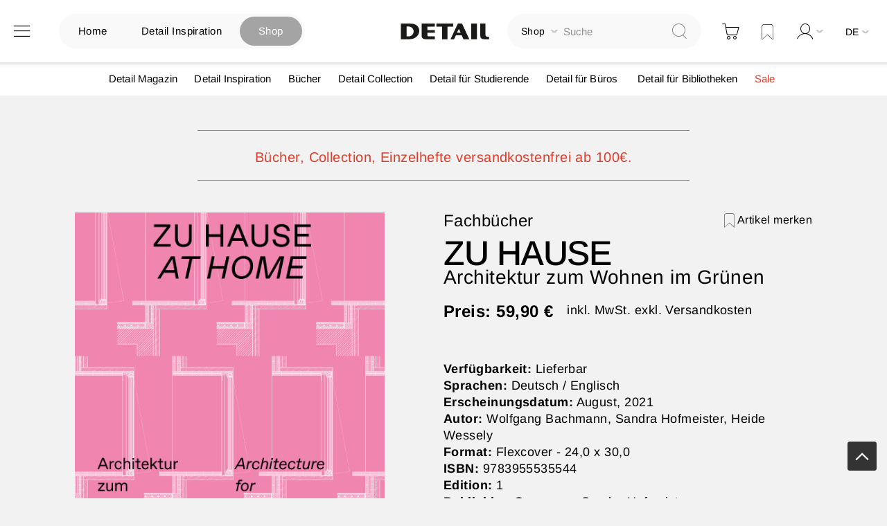

--- FILE ---
content_type: text/html; charset=UTF-8
request_url: https://www.detail.de/zu-hause-at-home
body_size: 33702
content:
<!doctype html>
<html lang="de">
    <head prefix="og: http://ogp.me/ns# fb: http://ogp.me/ns/fb# product: http://ogp.me/ns/product#">
            <script id="usercentrics-cmp" src="https://app.usercentrics.eu/browser-ui/latest/loader.js" data-settings-id="EflkCOl2NtqBHU" data-tcf-enabled async></script>


    <!-- // Add Google Publish Ads Header // -->
<script async src="https://securepubads.g.doubleclick.net/tag/js/gpt.js" type="text/javascript" ></script>
<script>        window.googletag = window.googletag || {cmd: []};
        googletag.cmd.push(function() {
            // Desktop View DE
            googletag.defineSlot('/21845261350/DETAIL_DE_BILLBOARD1', [[970, 250], [1600, 412]], 'div-gpt-ad-1752499521803-0').addService(googletag.pubads());
            googletag.defineSlot('/21845261350/DETAIL_DE_BILLBOARD2', [[970, 250], [1600, 960], [728, 90]], 'div-gpt-ad-1750688178915-0').addService(googletag.pubads());
            googletag.defineSlot('/21845261350/DETAIL_DE_HALFPAGE', [300, 600], 'div-gpt-ad-1640015192274-0').addService(googletag.pubads());
            googletag.defineSlot('/21845261350/DETAIL_DE_BILLBOARD3', [[728, 90], [970, 250]], 'div-gpt-ad-1640015174117-0').addService(googletag.pubads());

            // Mobile View DE
            googletag.defineSlot('/21845261350/DETAIL_DE_MOBILE1', [[320, 100], [320, 50], [300, 250]], 'div-gpt-ad-1748348890546-0').addService(googletag.pubads());
            googletag.defineSlot('/21845261350/DETAIL_DE_MOBILE2', [[320, 100], [320, 50]], 'div-gpt-ad-1640015134131-0').addService(googletag.pubads());
            googletag.defineSlot('/21845261350/DETAIL_DE_MOBILE3', [[320, 50], [320, 100]], 'div-gpt-ad-1640015116683-0').addService(googletag.pubads());

            // Desktop And Mobile View EN
            googletag.defineSlot('/21845261350/DETAIL_COM_BILLBOARD1', [[970, 250], [1600, 412]], 'div-gpt-ad-1752499538495-0').addService(googletag.pubads());
            googletag.defineSlot('/21845261350/DETAIL_COM_BILLBOARD2', [[970, 250], [728, 90], [1600, 960]], 'div-gpt-ad-1750688146380-0').addService(googletag.pubads());
            googletag.defineSlot('/21845261350/DETAIL_COM_HALFPAGE', [300, 600], 'div-gpt-ad-1640015562733-0').addService(googletag.pubads());
            googletag.defineSlot('/21845261350/DETAIL_COM_BILLBOARD3', [[970, 250], [728, 90]], 'div-gpt-ad-1640015545905-0').addService(googletag.pubads());
            googletag.defineSlot('/21845261350/DETAIL_COM_MOBILE1', [[320, 100], [300, 250], [320, 50]], 'div-gpt-ad-1748348852478-0').addService(googletag.pubads());
            googletag.defineSlot('/21845261350/DETAIL_COM_MOBILE2', [[320, 50], [320, 100]], 'div-gpt-ad-1640015510694-0').addService(googletag.pubads());
            googletag.defineSlot('/21845261350/DETAIL_COM_MOBILE3', [[320, 100], [320, 50]], 'div-gpt-ad-1640015489221-0').addService(googletag.pubads());

            googletag.pubads().enableSingleRequest();
            googletag.enableServices();
        });</script>    <!-- // Googld Publish Ad Code Ends Here // -->

<script>
    var BASE_URL = 'https\u003A\u002F\u002Fwww.detail.de\u002Fde_de\u002F';
    var require = {
        'baseUrl': 'https\u003A\u002F\u002Fwww.detail.de\u002Fstatic\u002Fversion1769597170\u002Ffrontend\u002FPixelmechanics\u002Ftheme\u002Fde_DE'
    };</script>        <meta charset="utf-8"/>
<meta name="title" content="Zu Hause/At Home"/>
<meta name="description" content="Zu Hause/At Home Einfamilienhäuser und Baudetails
Das eigene Haus mit Garten ist der Traum vieler Menschen. Obgleich Flächenfraß und Ressourcenverbrauch kritisiert werden, gilt das Eigenheim im Grünen als Versprechen für Freiraum und ein Leben nach "/>
<meta name="keywords" content="Zu Hause/At Home"/>
<meta name="robots" content="INDEX,FOLLOW"/>
<meta name="viewport" content="width=device-width, initial-scale=1"/>
<meta name="format-detection" content="telephone=no"/>
<meta name="p:domain_verify" content="342367616e960e07697d369f08d70cf4"/>
<title>Zu Hause/At Home</title>
<link  rel="stylesheet" type="text/css"  media="all" href="https://www.detail.de/static/version1769597170/frontend/Pixelmechanics/theme/de_DE/mage/calendar.css" />
<link  rel="stylesheet" type="text/css"  media="all" href="https://www.detail.de/static/version1769597170/frontend/Pixelmechanics/theme/de_DE/css/styles-m.css" />
<link  rel="stylesheet" type="text/css"  media="all" href="https://www.detail.de/static/version1769597170/frontend/Pixelmechanics/theme/de_DE/Amasty_Customform/css/form-builder.css" />
<link  rel="stylesheet" type="text/css"  media="all" href="https://www.detail.de/static/version1769597170/frontend/Pixelmechanics/theme/de_DE/Amasty_Customform/css/form-render.css" />
<link  rel="stylesheet" type="text/css"  media="all" href="https://www.detail.de/static/version1769597170/frontend/Pixelmechanics/theme/de_DE/Amasty_LibSwiperJs/vendor/swiper/swiper.min.css" />
<link  rel="stylesheet" type="text/css"  media="all" href="https://www.detail.de/static/version1769597170/frontend/Pixelmechanics/theme/de_DE/Pixelmechanics_SearchAutocomplete/css/searchsuiteautocomplete.css" />
<link  rel="stylesheet" type="text/css"  media="all" href="https://www.detail.de/static/version1769597170/frontend/Pixelmechanics/theme/de_DE/mage/gallery/gallery.css" />
<link  rel="stylesheet" type="text/css"  media="screen and (min-width: 768px)" href="https://www.detail.de/static/version1769597170/frontend/Pixelmechanics/theme/de_DE/css/styles-l.css" />
<link  rel="stylesheet" type="text/css"  media="print" href="https://www.detail.de/static/version1769597170/frontend/Pixelmechanics/theme/de_DE/css/print.css" />
<script  type="text/javascript"  src="https://www.detail.de/static/version1769597170/frontend/Pixelmechanics/theme/de_DE/requirejs/require.js"></script>
<script  type="text/javascript"  src="https://www.detail.de/static/version1769597170/frontend/Pixelmechanics/theme/de_DE/mage/requirejs/mixins.js"></script>
<script  type="text/javascript"  src="https://www.detail.de/static/version1769597170/frontend/Pixelmechanics/theme/de_DE/requirejs-config.js"></script>
<link  rel="canonical" href="https://www.detail.de/de_de/zu-hause-at-home" />
<link  rel="icon" type="image/x-icon" href="https://detail-cdn.s3.eu-central-1.amazonaws.com/media/favicon/websites/1/favicon.png" />
<link  rel="shortcut icon" type="image/x-icon" href="https://detail-cdn.s3.eu-central-1.amazonaws.com/media/favicon/websites/1/favicon.png" />

<!-- Copyright (c) 2000-2024 etracker GmbH. All rights reserved. -->
<!-- This material may not be reproduced, displayed, modified or distributed -->
<!-- without the express prior written permission of the copyright holder. -->
<!-- etracker tracklet 5.0 -->
<script type="text/javascript">
// var et_pagename = "";
// var et_areas = "";
// var et_tval = 0;
// var et_tsale = 0;
// var et_tonr = "";
// var et_basket = "";
var et_proxy_redirect = "\/\/report.detail.de";
</script>
<script id="_etLoader" type="text/javascript" charset="UTF-8" data-block-cookies="true" data-secure-code="zQbwFs" src="//report.detail.de/code/e.js" async></script>
<!-- etracker tracklet 5.0 end -->
<script type="text/javascript">
 var _etrackerOnReady = typeof _etrackerOnReady === "undefined" ? [] : _etrackerOnReady;

function etrackerSetCookieConsent(e) {
    var data = e.data || e.detail;
    if (data && (data.event === "consent_changed" || data.event === "consent_status")) {
        if (data["etracker"] === true)
            _etrackerOnReady.push(function() {
                _etracker.enableCookies("detail.de")
            });
        else if (data["etracker"] === false)
            _etrackerOnReady.push(function() {
                _etracker.disableCookies("detail.de")
            });
    }
};
window.addEventListener("onConsentStatusChange", etrackerSetCookieConsent, false);
</script>

<script
  src="https://js.sentry-cdn.com/a10709781a132f6abf7cfc1f6938abcf.min.js"
  crossorigin="anonymous" type="text/plain"
></script>
<script type="text/plain">
  Sentry.onLoad(function() {
    Sentry.init({
      // No need to configure DSN here, it is already configured in the loader script
      // You can add any additional configuration here
      sampleRate: 0.5,
    });
  });
</script>
<!-- begin preload of IOM web manager -->
<link rel='preload' href='//data-951da6b717.detail.de/iomm/latest/manager/base/es6/bundle.js' as='script' id='IOMmBundle' crossOrigin>
<link rel='preload' href='//data-951da6b717.detail.de/iomm/latest/bootstrap/loader.js' as='script'>
<!-- end preload of IOM web manager -->
<!-- begin loading of IOMm bootstrap code -->
<script type='text/javascript' src="//data-951da6b717.detail.de/iomm/latest/bootstrap/loader.js" ></script>
<!-- end loading of IOMm bootstrap code -->

<!-- begin loading of Sitebrunch Tracking code -->
<script type="text/javascript" src="https://cdn.sitebrunch.com/sites/51KRQI.js" async data-site="51KRQI"></script>
<!-- end loading of Sitebrunch Tracking code -->

<!-- google site verification meta script -->
<meta name="google-site-verification" content="S3ocCsqOe4RxjqdkkxQP7-NmDjh7D8s_38IITbjKDtY" />        <script>(function() {
        window.dataLayer = window.dataLayer || [];

        window.dataLayer.push({
            'nonce': 'bnd3ZWtpYzk1a2hwY2xkNHdlM21yMzRhcGZsb3Z5eTM='
        });
        function gtag() { window.dataLayer.push(arguments); }

        // 1. Set Default Consent (Standard Google Consent Mode)
        gtag("consent", "default", {
            ad_user_data: "denied",
            ad_personalization: "denied",
            ad_storage: "denied",
            analytics_storage: "denied",
            wait_for_update: 2000
        });
        gtag("set", "ads_data_redaction", true);

        // 2. Define the GTM Load Function
        var gtmLoaded = false;
        function loadGTM(w, d, s, l, i) {
            if (gtmLoaded) return; // Prevent double loading
            gtmLoaded = true;

            w[l].push({ 'gtm.start': new Date().getTime(), event: 'gtm.js' });
            var f = d.getElementsByTagName(s)[0],
                j = d.createElement(s),
                dl = l != 'dataLayer' ? '&l=' + l : '';
            j.async = true;
            j.src = 'https://www.googletagmanager.com/gtm.js?id=' + i + dl;
            var n = d.querySelector('[nonce]');
            n && j.setAttribute('nonce', n.nonce || n.getAttribute('nonce'));
            f.parentNode.insertBefore(j, f);
        }

        // 3. Logic to check Usercentrics Status
        function checkAndRun() {
            if (window.UC_UI && typeof UC_UI.getServicesBaseInfo === 'function') {
                var services = UC_UI.getServicesBaseInfo();
                var gtmService = services.find(s => s.id === 'BJ59EidsWQ');

                // Check if GTM is accepted (using the nested status found earlier)
                if (gtmService && gtmService.consent && gtmService.consent.status === true) {
                    loadGTM(window, document, 'script', 'dataLayer', 'GTM-PGVCNP3');
                }
            }
        }

        // 4. Hook into Usercentrics Events
        // Check immediately in case it's already accepted (cached)
        checkAndRun();

        // Listen for the event when the user clicks "Accept"
        window.addEventListener('UC_UI_CMP_EVENT', function(e) {
            if (e.detail && (e.detail.type === 'isConsented' || e.detail.type === 'initialUIValues')) {
                checkAndRun();
            }
        });

        window.addEventListener('UC_UI_CMP_EVENT', function(e) {
            checkAndRun();
        });

        if (window.UC_UI && window.UC_UI.isInitialized()) {
            // If it's already loaded by the time this script runs
            checkAndRun();
        } else {
            // If it's not ready yet, wait for the official event
            window.addEventListener('UC_UI_INITIALIZED', function (e) {
                checkAndRun();
            });
        }
    })();</script>
    <script type="text/x-magento-init">
    {
        "*": {
            "magepalGtmDatalayer": {
                "isCookieRestrictionModeEnabled": 0,
                "currentWebsite": 1,
                "cookieName": "CookieConsent",
                "dataLayer": "dataLayer",
                "accountId": "GTM-PGVCNP3",
                "data": [{"ecommerce":{"currencyCode":"EUR"},"pageType":"catalog_product_view","list":"detail"},{"event":"productPage","product":{"id":"51729","sku":"07044560","parent_sku":"07044560","product_type":"simple","name":"Zu Hause","price":55.98,"attribute_set_id":"11","path":"Zu Hause","category":"Fachb\u00fccher","image_url":"https:\/\/detail-cdn.s3.eu-central-1.amazonaws.com\/media\/catalog\/product\/z\/u\/zu_hause_im_gruenen_5.jpg"}}],
                "isGdprEnabled": 0,
                "gdprOption": 2,
                "addJsInHeader": 0,
                "containerCode": ""
            }
        }
    }
</script>
<!-- End Google Tag Manager by MagePal -->

    <script type="text/x-magento-init">
        {
            "*": {
                "Magento_PageCache/js/form-key-provider": {
                    "isPaginationCacheEnabled":
                        0                }
            }
        }
    </script>

<script>require(['magentoStorefrontEvents'], function (magentoStorefrontEvents) {
    if(!magentoStorefrontEvents) return;

    window.magentoStorefrontEvents = magentoStorefrontEvents;
    magentoStorefrontEvents.context.setStorefrontInstance(
        {"storeUrl":"https:\/\/www.detail.de\/","websiteId":1,"websiteCode":"base_de","storeId":1,"storeCode":"de","storeViewId":1,"storeViewCode":"de_de","websiteName":"DE","storeName":"German Store","storeViewName":"de","baseCurrencyCode":"EUR","storeViewCurrencyCode":"EUR","catalogExtensionVersion":"103.3.21","environmentId":null,"environment":null,"storefrontTemplate":"Luma"}
    );
    magentoStorefrontEvents.context.setMagentoExtension({
        magentoExtensionVersion: "7.3.2",
    });
    magentoStorefrontEvents.context.setDataServicesExtension({
        version: "7.3.2",
    });
    magentoStorefrontEvents.context.setPage({
        pageType: "Default"
    });
    magentoStorefrontEvents.context.setContext("pageExtended", {
        action: "page-view"
    });
    
});</script><script type="text/x-magento-init">
    {
        "*": {
            "dataServicesBase": {
                "isCookieRestrictionModeEnabled": 0,
                "isEnabled": 0            },
            "magentoStorefrontEventCollector": {}
        }
    }
</script>

<meta property="og:type" content="product" />
<meta property="og:title"
      content="Zu&#x20;Hause" />
<meta property="og:image"
      content="https://detail-cdn.s3.eu-central-1.amazonaws.com/media/catalog/product/z/u/zu_hause_im_gruenen_5.jpg?width=265&amp;height=265&amp;store=de_de&amp;image-type=image" />
<meta property="og:description"
      content="Einfamilienh&#xE4;user&#x20;und&#x20;Baudetails&#x0D;&#x0A;Das&#x20;eigene&#x20;Haus&#x20;mit&#x20;Garten&#x20;ist&#x20;der&#x20;Traum&#x20;vieler&#x20;Menschen.&#x20;Obgleich&#x20;Fl&#xE4;chenfra&#xDF;&#x20;und&#x20;Ressourcenverbrauch&#x20;kritisiert&#x20;werden,&#x20;gilt&#x20;das&#x20;Eigenheim&#x20;im&#x20;Gr&#xFC;nen&#x20;als&#x20;Versprechen&#x20;f&#xFC;r&#x20;Freiraum&#x20;und&#x20;ein&#x20;Leben&#x20;nach&#x20;den&#x20;pers&#xF6;nlichen&#x20;Vorstellungen.&#x20;Die&#x20;meisten&#x20;H&#xE4;user&#x20;werden&#x20;jedoch&#x20;ohne&#x20;Mitwirken&#x20;eines&#x20;Architekten&#x20;erbaut,&#x20;wovon&#x20;die&#x20;misslich&#x20;zersiedelten&#x20;Ortsr&#xE4;nder&#x20;zeugen.&#x0D;&#x0A;In&#x20;diesem&#x20;Buch&#x20;werden&#x20;26&#x20;vorbildhafte&#x20;Einfamilienh&#xE4;user&#x20;von&#x20;der&#x20;Organisation&#x20;des&#x20;Grundrisses&#x20;bis&#x20;zum&#x20;konstruktiven&#x20;Detail&#x20;vorgestellt.&#x20;Dabei&#x20;wird&#x20;aufgezeigt,&#x20;wie&#x20;das&#x20;Haus&#x20;in&#x20;sein&#x20;Umfeld&#x20;eingebettet&#x20;ist,&#x20;wie&#x20;regionale&#x20;Bautraditionen&#x20;neu&#x20;interpretiert&#x20;und&#x20;Materialien&#x20;auf&#x20;ungewohnte&#x20;Weise&#x20;eingesetzt&#x20;werden&#x20;oder&#x20;wie&#x20;Erweiterungen&#x20;und&#x20;Sanierungen&#x20;dazu&#x20;beitragen,&#x20;heutigen&#x20;&#xF6;konomischen&#x20;und&#x20;&#xF6;kologischen&#x20;Wohnanforderungen&#x20;gerecht&#x20;zu&#x20;werden.&#x20;&#x28;306&#x20;Seiten&#x29;" />
<meta property="og:url" content="https://www.detail.de/de_de/zu-hause-at-home" />
    <meta property="product:price:amount" content="59.9"/>
    <meta property="product:price:currency"
      content="EUR"/>
    </head>
    <body data-container="body"
          data-mage-init='{"loaderAjax": {}, "loader": { "icon": "https://www.detail.de/static/version1769597170/frontend/Pixelmechanics/theme/de_DE/images/loader-2.gif"}}'
        id="html-body" itemtype="http://schema.org/Product" itemscope="itemscope" class="catalog-product-view product-zu-hause-at-home page-layout-1column">
        <input type="hidden" id="check_customeris_Loggedin" value="">
<script type="text/javascript">
  IOMm('configure', {
      st: 'detail',
      dn: 'data-951da6b717.detail.de',
      mh:5,
      dg: true  }); // Configure IOMm

  require([
      "jquery"  ], function($){
      let viewport = 0;
      let viewportHeight = $(window).height();
      let minviewportHeight = 640;

      $( document ).ready(function() {
          pageView();
          if (viewportHeight < minviewportHeight) {
              viewportHeight = minviewportHeight;
          }
          initGalleryClickWatch();
      });

      $(window).scroll(function() {
          if ($(this).scrollTop() > viewportHeight) { // this refers to window
              let currentViewport = Math.floor($(this).scrollTop() / viewportHeight);
              // If scrolled at least 1 viewport height up or down, trigger the pageview again
              if (currentViewport && currentViewport !== viewport) {
                  viewport = currentViewport;
                  pageView();
              }
          }
      });

      function initGalleryClickWatch() {
          $('.lb-container .lb-next').on("click", function () {
              pageView();
          });

          $('.lb-container .lb-prev').on("click", function () {
              pageView();
          });
      }

      function pageView() {
          IOMm('pageview', { cp: 'de_shop' });
      }
  });
</script>

<!-- Google Tag Manager by MagePal -->
<noscript><iframe src="//www.googletagmanager.com/ns.html?id=GTM-PGVCNP3"
height="0" width="0" style="display:none;visibility:hidden"></iframe></noscript>
<!-- End Google Tag Manager by MagePal -->

<script type="text/x-magento-init">
    {
        "*": {
            "Magento_PageBuilder/js/widget-initializer": {
                "config": {"[data-content-type=\"slider\"][data-appearance=\"default\"]":{"Magento_PageBuilder\/js\/content-type\/slider\/appearance\/default\/widget":false},"[data-content-type=\"map\"]":{"Magento_PageBuilder\/js\/content-type\/map\/appearance\/default\/widget":false},"[data-content-type=\"row\"]":{"Magento_PageBuilder\/js\/content-type\/row\/appearance\/default\/widget":false},"[data-content-type=\"tabs\"]":{"Magento_PageBuilder\/js\/content-type\/tabs\/appearance\/default\/widget":false},"[data-content-type=\"slide\"]":{"Magento_PageBuilder\/js\/content-type\/slide\/appearance\/default\/widget":{"buttonSelector":".pagebuilder-slide-button","showOverlay":"hover","dataRole":"slide"}},"[data-content-type=\"banner\"]":{"Magento_PageBuilder\/js\/content-type\/banner\/appearance\/default\/widget":{"buttonSelector":".pagebuilder-banner-button","showOverlay":"hover","dataRole":"banner"}},"[data-content-type=\"buttons\"]":{"Magento_PageBuilder\/js\/content-type\/buttons\/appearance\/inline\/widget":false},"[data-content-type=\"products\"][data-appearance=\"carousel\"]":{"Magento_PageBuilder\/js\/content-type\/products\/appearance\/carousel\/widget":false},"[data-content-type=\"product_recommendations\"]":{"Magento_PageBuilderProductRecommendations\/js\/content-type\/product-recommendations\/appearance\/default\/widget":false}},
                "breakpoints": {"desktop":{"label":"Desktop","stage":true,"default":true,"class":"desktop-switcher","icon":"Magento_PageBuilder::css\/images\/switcher\/switcher-desktop.svg","conditions":{"min-width":"1024px"},"options":{"products":{"default":{"slidesToShow":"3"}}}},"tablet":{"conditions":{"max-width":"1024px","min-width":"768px"},"options":{"products":{"default":{"slidesToShow":"2"},"continuous":{"slidesToShow":"2"}}}},"mobile":{"label":"Mobile","stage":true,"class":"mobile-switcher","icon":"Magento_PageBuilder::css\/images\/switcher\/switcher-mobile.svg","media":"only screen and (max-width: 768px)","conditions":{"max-width":"768px","min-width":"481px"},"options":{"products":{"default":{"slidesToShow":"2"}}}},"mobile-small":{"conditions":{"max-width":"480px"},"options":{"products":{"default":{"slidesToShow":"1"},"continuous":{"slidesToShow":"1"}}}}}            }
        }
    }
</script>

<div class="cookie-status-message" id="cookie-status">
    The store will not work correctly in the case when cookies are disabled.</div>
<script type="text&#x2F;javascript">document.querySelector("#cookie-status").style.display = "none";</script>
<script type="text/x-magento-init">
    {
        "*": {
            "cookieStatus": {}
        }
    }
</script>

<script type="text/x-magento-init">
    {
        "*": {
            "mage/cookies": {
                "expires": null,
                "path": "\u002F",
                "domain": ".www.detail.de",
                "secure": true,
                "lifetime": "3600"
            }
        }
    }
</script>
    <noscript>
        <div class="message global noscript">
            <div class="content">
                <p>
                    <strong>JavaScript scheint in Ihrem Browser deaktiviert zu sein.</strong>
                    <span>
                        Um unsere Website in bester Weise zu erfahren, aktivieren Sie Javascript in Ihrem Browser.                    </span>
                </p>
            </div>
        </div>
    </noscript>
<script>    require.config({
        map: {
            '*': {
                wysiwygAdapter: 'mage/adminhtml/wysiwyg/tiny_mce/tinymceAdapter'
            }
        }
    });</script>
<script type="text/javascript" >
    window.cookiesConfig = window.cookiesConfig || {};
    window.cookiesConfig.secure = true;
</script type="text/javascript" ><script type="text/javascript">
    require.config({
        paths: {
            googleMaps: 'https\u003A\u002F\u002Fmaps.googleapis.com\u002Fmaps\u002Fapi\u002Fjs\u003Fv\u003D3\u0026key\u003D'
        },
        config: {
            'Magento_PageBuilder/js/utils/map': {
                style: ''
            },
            'Magento_PageBuilder/js/content-type/map/preview': {
                apiKey: '',
                apiKeyErrorMessage: 'You\u0020must\u0020provide\u0020a\u0020valid\u0020\u003Ca\u0020href\u003D\u0027https\u003A\u002F\u002Fwww.detail.de\u002Fde_de\u002Fadminhtml\u002Fsystem_config\u002Fedit\u002Fsection\u002Fcms\u002F\u0023cms_pagebuilder\u0027\u0020target\u003D\u0027_blank\u0027\u003EGoogle\u0020Maps\u0020API\u0020key\u003C\u002Fa\u003E\u0020to\u0020use\u0020a\u0020map.'
            },
            'Magento_PageBuilder/js/form/element/map': {
                apiKey: '',
                apiKeyErrorMessage: 'You\u0020must\u0020provide\u0020a\u0020valid\u0020\u003Ca\u0020href\u003D\u0027https\u003A\u002F\u002Fwww.detail.de\u002Fde_de\u002Fadminhtml\u002Fsystem_config\u002Fedit\u002Fsection\u002Fcms\u002F\u0023cms_pagebuilder\u0027\u0020target\u003D\u0027_blank\u0027\u003EGoogle\u0020Maps\u0020API\u0020key\u003C\u002Fa\u003E\u0020to\u0020use\u0020a\u0020map.'
            },
        }
    });
</script>

<script>
    require.config({
        shim: {
            'Magento_PageBuilder/js/utils/map': {
                deps: ['googleMaps']
            }
        }
    });
</script>

    <script>
        require([
            'Amasty_InvisibleCaptcha/js/model/am-recaptcha',
    ], function (amRecaptchaModel) {
            amRecaptchaModel.setConfig({
                "formsToProtect": "",
                "isEnabledOnPayments": "",
                "checkoutRecaptchaValidateUrl": "https://www.detail.de/de_de/amcapthca/checkout/validate/",
                "invisibleCaptchaCustomForm": "0",
                "recaptchaConfig": {
                    "lang": "",
                    "theme": "light",
                    "badge": "bottomright",
                    "sitekey": "&lt;ADMINVISIBLECAPTCHA_CAPTCHAKEYV3&gt;",
                    "size": "invisible",
                    "isInvisible": true                },
                "reCaptchaErrorMessage": "Beweisen Sie, dass Sie ein Mensch sind."
            })
    });
    </script>
    <script>
        // Fix to prevent 'no reCaptcha Token' error while slow site loading.
        // Submit button should catch am-captcha.js initialization8 first
        (function () {
            if (document.readyState === 'loading') {
                document.addEventListener('DOMContentLoaded', onReadyStateListener);
            } else {
                onReadyState();
            }

            function onReadyStateListener() {
                onReadyState();
            }

            function onReadyState (formsOnPage) {
                if (typeof formsOnPage === 'undefined') {
                    let formsToProtect = "";
                    let forms = formsToProtect.split(',');

                    formsOnPage = [];
                    forms.forEach(form => {
                        let existingForm = form ? document.querySelectorAll(form) : [];

                        if (existingForm.length) {
                            formsOnPage.push(existingForm);
                        }
                    })
                }

                formsOnPage.forEach(form => {
                    let submit = form[0].querySelector('[type="submit"]');
                    if (submit) {
                        let isAlreadyDisabled = submit.getAttribute('disabled');

                        if (!isAlreadyDisabled) {
                            submit.setAttribute('disabled', true);
                            submit.setAttribute('am-captcha-protect', true);
                        }
                    }
                })
            }

                    })();
    </script>

<script>
    window.classManagerConfig = {"storeCode":"de_de"};
</script>
<div class="page-wrapper"><header class="page-header"><div class="header content"><?// Add dynamic CSS //?>
    <link rel="stylesheet" type="text/css" href="https://www.detail.de/static/version1769597170/frontend/Pixelmechanics/theme/de_DE/css/shop_search.css">

<div class="website-switcher-wrapper">
    <div class="website-switcher">
        <a class="detail-home " href="https://www.detail.de/de_de/">Home</a>
        <a class="detail-inspiration " href="https://inspiration.detail.de/" target="_blank">Detail Inspiration</a>
        <a class="detail-shop active" href="https://www.detail.de/de_de/shop-home">Shop</a>
        <div class="animation start-home"></div>
    </div>
</div>
<span data-action="toggle-nav" class="action nav-toggle"><span>Navigation umschalten</span></span>
<a
    class="logo"
    href="https://www.detail.de/de_de/"
    title=""
    aria-label="store logo">
    <img src="https://www.detail.de/static/version1769597170/frontend/Pixelmechanics/theme/de_DE/images/logo.svg"
         title=""
         alt=""
            width="151"            height="25"    />
</a>
<div class="block block-search">
    <div class="block block-title"><strong>Suche</strong></div>
    <div class="block block-content">
        <form class="form minisearch" id="search_mini_form"
              action="https://www.detail.de/de_de/catalogsearch/result/" method="get">
            <div class="field search">
                <label class="label" for="search" data-role="minisearch-label">
                    <span>Suche</span>
                </label>

                <div class="control">
                    <div class="search-container">
                    <!--placeholder for checked radio button value-->
                    <div id="radio-btn-value-container">
                        <span></span>
                    </div>

                    <div class="select_search_type">
                    
                    <div class="select-option">
                        <input type="radio" id="search_all" name="article_layout" value=""  checked>
                        <label for="search_all">Alle durchsuchen</label>
                    </div>

                    <!-- Commented Start on 12-04-2022 -->
                    <!-- <div class="select-option">
                        <input type="radio" id="detail_inspiration" name="article_layout" value="11066" >
                        <label for="detail_inspiration">DETAIL Inspiration durchsuchen</label>
                    </div> -->
                    <!-- Commented End -->

                    <div class="select-option">
                        <input type="radio" id="detail_shop" name="article_layout" value="11067" >
                        <label for="detail_shop">DETAIL Shop durchsuchen</label>
                    </div>
                </div>

                    <input id="search"
                                                           data-mage-init='{"quickSearch":{
                                    "formSelector":"#search_mini_form",
                                    "url":"https://www.detail.de/de_de/search/ajax/suggest/",
                                    "destinationSelector":"#search_autocomplete",
                                    "minSearchLength":"3"}
                               }'
                                                       type="text"
                           name="q"
                           value=""
                           placeholder="Suche"
                           class="input-text"
                           maxlength="128"
                           role="combobox"
                           aria-haspopup="false"
                           aria-autocomplete="both"
                           autocomplete="off"
                           aria-expanded="false"/>
                    </div>

                    <div id="search_autocomplete" class="search-autocomplete"></div>
                    <div class="nested">
    <a class="action advanced" href="https://www.detail.de/de_de/catalogsearch/advanced/" data-action="advanced-search">
        Erweiterte Suche    </a>
</div>

<div data-bind="scope: 'searchsuiteautocomplete_form'">
    <!-- ko template: getTemplate() --><!-- /ko -->
</div>

<?// Initialize the UI components to load the KO templates with Data Providers ?>
<script type="text/x-magento-init">
{
    "*": {
        "Magento_Ui/js/core/app": {
            "components": {
                "searchsuiteautocomplete_form": {
                    "component": "Pixelmechanics_SearchAutocomplete/js/autocomplete"
                },
                "searchsuiteautocompleteBindEvents": {
                    "component": "Pixelmechanics_SearchAutocomplete/js/bindEvents",
                    "config": {
                        "searchFormSelector": "#search_mini_form",
                        "searchButtonSelector": "button.search",
                        "inputSelector": "#search, #mobile_search, .minisearch input[type=\"text\"]",
                        "searchDelay": "500"
                    }
                },
                "searchsuiteautocompleteDataProvider": {
                    "component": "Pixelmechanics_SearchAutocomplete/js/dataProvider",
                    "config": {
                        "url": "https://www.detail.de/de_de/searchautocomplete/ajax/index/"
                    }
                }
            }
        }
    }
}
</script>                </div>
            </div>
            <div class="actions">
                <button type="submit"
                    title="Suche"
                    class="action search"
                    aria-label="Search"
                >
                    <span>Suche</span>
                </button>
            </div>
        </form>
    </div>
</div>

<div data-block="minicart" class="minicart-wrapper">
    <a class="action showcart" href="https://www.detail.de/de_de/checkout/cart/"
       data-bind="scope: 'minicart_content'">
        <span class="text">Warenkorb</span>
        <span class="counter qty empty"
              data-bind="css: { empty: !!getCartParam('summary_count') == false && !isLoading() },
               blockLoader: isLoading">
            <span class="counter-number">
                <!-- ko if: getCartParam('summary_count') -->
                <!-- ko text: getCartParam('summary_count').toLocaleString(window.LOCALE) --><!-- /ko -->
                <!-- /ko -->
            </span>
            <span class="counter-label">
            <!-- ko if: getCartParam('summary_count') -->
                <!-- ko text: getCartParam('summary_count').toLocaleString(window.LOCALE) --><!-- /ko -->
                <!-- ko i18n: 'items' --><!-- /ko -->
            <!-- /ko -->
            </span>
        </span>
    </a>
            <div class="block block-minicart"
             data-role="dropdownDialog"
             data-mage-init='{"dropdownDialog":{
                "appendTo":"[data-block=minicart]",
                "triggerTarget":".showcart",
                "timeout": "2000",
                "closeOnMouseLeave": false,
                "closeOnEscape": true,
                "triggerClass":"active",
                "parentClass":"active",
                "buttons":[]}}'>
            <div id="minicart-content-wrapper" data-bind="scope: 'minicart_content'">
                <!-- ko template: getTemplate() --><!-- /ko -->
            </div>
            <div class="widget block block-banners-inline" data-bind="scope: 'banner'" data-banner-id="ff23122f9639974145f7508bfd9d65cf64e8e1b02ed1ba66e0c782e1280991f2" data-types="" data-display-mode="fixed" data-ids="3" data-rotate="" data-store-id="1" data-banner-name="100_EUR_Versandkostenfrei_MiniCart" data-banner-status="Aktiviert">
    <ul class="banner-items" data-bind="afterRender: registerBanner">
        <!-- ko foreach: getItemsff23122f9639974145f7508bfd9d65cf64e8e1b02ed1ba66e0c782e1280991f2() -->
        <li class="banner-item" data-bind="attr: {'data-banner-id': $data.bannerId}">
            <div class="banner-item-content" data-bind="bindHtml: $data.html"></div>
        </li>
        <!-- /ko -->
    </ul>
</div>
<script type="text/x-magento-init">
    {
        "*": {
            "Magento_Ui/js/core/app": {
                "components": {
                    "banner": {
                        "component": "Magento_Banner/js/view/banner"
                    }
                }
            }
        }
    }
</script>
        </div>
        <script>window.checkout = {"shoppingCartUrl":"https:\/\/www.detail.de\/de_de\/checkout\/cart\/","checkoutUrl":"https:\/\/www.detail.de\/de_de\/checkout\/","updateItemQtyUrl":"https:\/\/www.detail.de\/de_de\/checkout\/sidebar\/updateItemQty\/","removeItemUrl":"https:\/\/www.detail.de\/de_de\/checkout\/sidebar\/removeItem\/","imageTemplate":"Magento_Catalog\/product\/image_with_borders","baseUrl":"https:\/\/www.detail.de\/de_de\/","minicartMaxItemsVisible":5,"websiteId":"1","maxItemsToDisplay":10,"storeId":"1","storeGroupId":"1","agreementIds":["9"],"customerLoginUrl":"https:\/\/www.detail.de\/de_de\/customer\/account\/login\/referer\/aHR0cHM6Ly93d3cuZGV0YWlsLmRlL2RlX2RlL3p1LWhhdXNlLWF0LWhvbWU%2C\/","isRedirectRequired":false,"autocomplete":"off","captcha":{"user_login":{"isCaseSensitive":false,"imageHeight":50,"imageSrc":"","refreshUrl":"https:\/\/www.detail.de\/de_de\/captcha\/refresh\/","isRequired":false,"timestamp":1769727424}}}</script>    <script type="text/x-magento-init">
    {
        "[data-block='minicart']": {
            "Magento_Ui/js/core/app": {"components":{"minicart_content":{"children":{"subtotal.container":{"children":{"subtotal":{"children":{"subtotal.totals":{"config":{"display_cart_subtotal_incl_tax":1,"display_cart_subtotal_excl_tax":0,"template":"Magento_Tax\/checkout\/minicart\/subtotal\/totals"},"component":"Magento_Tax\/js\/view\/checkout\/minicart\/subtotal\/totals","children":{"subtotal.totals.msrp":{"component":"Magento_Msrp\/js\/view\/checkout\/minicart\/subtotal\/totals","config":{"displayArea":"minicart-subtotal-hidden","template":"Magento_Msrp\/checkout\/minicart\/subtotal\/totals"}}}}},"component":"uiComponent","config":{"template":"Magento_Checkout\/minicart\/subtotal"}}},"component":"uiComponent","config":{"displayArea":"subtotalContainer"}},"item.renderer":{"component":"Magento_Checkout\/js\/view\/cart-item-renderer","config":{"displayArea":"defaultRenderer","template":"Magento_Checkout\/minicart\/item\/default"},"children":{"item.image":{"component":"Magento_Catalog\/js\/view\/image","config":{"template":"Magento_Catalog\/product\/image","displayArea":"itemImage"}},"checkout.cart.item.price.sidebar":{"component":"uiComponent","config":{"template":"Magento_Checkout\/minicart\/item\/price","displayArea":"priceSidebar"}}}},"item.tl_class_reservation.renderer":{"children":{"checkout.cart.item.price.sidebar":{"component":"uiComponent","config":{"template":"Magento_Checkout\/minicart\/item\/price","displayArea":"priceSidebar"}},"item.image":{"component":"Magento_Catalog\/js\/view\/image","config":{"template":"Magento_Catalog\/product\/image","displayArea":"itemImage"}}},"component":"uiComponent","config":{"displayArea":"classReservationRenderer","template":"Staylime_ClassManager\/view\/minicart\/reservation"}},"extra_info":{"component":"uiComponent","config":{"displayArea":"extraInfo"}},"promotion":{"component":"uiComponent","config":{"displayArea":"promotion"},"children":{"customweb_external_checkout_widgets":{"component":"Customweb_Base\/js\/view\/checkout\/minicart\/external_checkout_widgets","config":{"template":"Customweb_Base\/checkout\/minicart\/external_checkout_widgets"}}}}},"config":{"itemRenderer":{"default":"defaultRenderer","simple":"defaultRenderer","virtual":"defaultRenderer","tl_class_reservation":"classReservationRenderer"},"template":"Magento_Checkout\/minicart\/content"},"component":"Magento_Checkout\/js\/view\/minicart"}},"types":[]}        },
        "*": {
            "Magento_Ui/js/block-loader": "https\u003A\u002F\u002Fwww.detail.de\u002Fstatic\u002Fversion1769597170\u002Ffrontend\u002FPixelmechanics\u002Ftheme\u002Fde_DE\u002Fimages\u002Floader\u002D1.gif"
        }
    }
    </script>
</div>
<div class="custom link wishlist actions-secondary" data-bind="scope: 'wishlist'">
    <a class="customer-login-link wishlist-custom" href="https://www.detail.de/de_de/wishlist/">
        <span class="text">Artikel merken</span>
    </a>
</div>
<script type="text/x-magento-init">
    {
        "*": {
            "Magento_Ui/js/core/app": {
                "components": {
                    "wishlist": {
                        "component": "Magento_Wishlist/js/view/wishlist"
                    }
                }
            }
        }
    }

</script><div class="header-right-section">
<div class="toplinksContainer not_logged_in">
        <ul class="toplinks links">
        <li class=" last account_link">
            <span class="account_link_name account_link_user_logged onclickaction" href="javascript:void(0)"></span>
            <span class="menu_subnavi benutzerkonto_menu">
            <div class="account_container">
                             <a id="keycloak-login" class="button yellow" href="https://www.detail.de/de_de/customer/account/login/">Anmelden</a>
               <a id="keycloak-signup" class="button yellow" href="https://www.detail.de/de_de/customer/account/create/">Benutzerkonto anlegen</a>
            </div>
            </span>
        </li>
    </ul>
        <!-- Mobile Top Links -->
</div>
<script type="text/x-magento-init">
    {
        "#mini-login-form": {
            "validation": {}
        }
    }
</script>
<script>    window.keycloakConfig = {};
    window.keycloakConfig.configValue = {"realm":"detail","auth-server-url":"https:\/\/account.detail.de\/","ssl-required":null,"resource":"detail-magento","public-client":"1","confidential-port":null,"clientId":"detail-magento","url":"https:\/\/account.detail.de\/","locale":"de"} ;
    window.keycloakConfig.loginUrl = 'https://www.detail.de/de_de/keycloak/keycloak/login/';</script>
<script type="text/x-magento-init">
    {
        "*": {
            "keycloaklogin": {}
        }
    }
</script>
</div><div class="pm-header-website-switcher"><div class="pm-header-website-switcher-wrapper"><div class="switcher store switcher-store" id="switcher-store">
    <strong class="label switcher-label"><span>Store wählen</span></strong>
    <div class="actions dropdown options switcher-options">
                            <div class="action toggle switcher-trigger"
                 role="button"
                 tabindex="0"
                 data-mage-init='{"dropdown":{}}'
                 data-toggle="dropdown"
                 data-trigger-keypress-button="true"
                 id="switcher-store-trigger">
                <strong>
                    <span>DE</span>
                </strong>
            </div>
                                        <ul class="dropdown switcher-dropdown" data-target="dropdown">
                                                                <li class="switcher-option">
                    
                    <?// Check if the page is the product page, load the product and check if the product exists in other website //?>
                                                    
                                <a href='https://www.detail.de/de_en/at-home'>
                                    EN                                </a>
                            
                                    </li>
                                </ul>
    </div>
</div>

<?// load Modal popup //?>
    <div id="modal" style="display: none;">
        <div class="modal-body-content">
            <strong>Hinweis</strong>
            <p>Der Inhalt, auf den Sie zugreifen möchten, liegt nicht in der gewünschten Sprache vor. Möchten Sie auf die Startseite der gewählten Sprache wechseln?</p>
            <p>&nbsp;</p>
            <strong>Notification</strong>
            <p>The content you are trying to access is not available in the selected language. Would you like to switch to the home page of the selected language?</p>
        </div>
    </div>

    <script type="text/javascript">
        require([
            "jquery",
            "Magento_Ui/js/modal/modal"
        ],function($, modal) {

            $("#showWebsiteAlert").click(function() {
                let websiteUrl = $(this).data("url");
                console.log("Website"+websiteUrl);
                var options = {
                    type: 'popup',
                    responsive: true,
                    title: '',
                    buttons: [{
                        text: $.mage.__('Züruck / Return'),
                        class: 'action primary',
                        click: function () {
                            this.closeModal();
                        }
                    },
                    {
                        text: $.mage.__('Ja / Yes'),
                        class: 'action primary',
                        click: function () {
                            window.location.href = websiteUrl;
                        }
                    }]
                };

                var popup = modal(options, $('#modal'));

                $('#modal').modal('openModal');
            });
        });
    </script>

</div></div></div></header>    <div class="sections nav-sections">
                <div class="section-items nav-sections-items"
             data-mage-init='{"tabs":{"openedState":"active"}}'>
                                            <div class="section-item-title nav-sections-item-title"
                     data-role="collapsible">
                    <a class="nav-sections-item-switch"
                       data-toggle="switch" href="#store.menu">
                        Menü                    </a>
                </div>
                <div class="section-item-content nav-sections-item-content"
                     id="store.menu"
                     data-role="content">
                    <nav class="navigation" data-action="navigation" >
    <ul data-mage-init='{"menu":{"responsive":true, "expanded":true, "mediaBreakpoint": "(max-width: 4000px)", "position":{"my":"left top","at":"left bottom"}}}'>
    <style>#html-body [data-pb-style=A5DL08R]{justify-content:flex-start;display:flex;flex-direction:column;background-position:left top;background-size:cover;background-repeat:no-repeat;background-attachment:scroll}#html-body [data-pb-style=DQTX55H],#html-body [data-pb-style=THULOT5]{display:none}</style><div data-content-type="row" data-appearance="contained" data-element="main"><div data-enable-parallax="0" data-parallax-speed="0.5" data-background-images="{}" data-background-type="image" data-video-loop="true" data-video-play-only-visible="true" data-video-lazy-load="true" data-video-fallback-src="" data-element="inner" data-pb-style="A5DL08R"><div class="parent-category" data-content-type="text" data-appearance="default" data-element="main"><p id="PG7YJS5"><a tabindex="0" href="/geschenkgutschein-detail-onlineshop">Gutschein</a></p></div><div class="parent-category" data-content-type="text" data-appearance="default" data-element="main"><p id="PG7YJS5">DETAIL Magazin</p></div><div class="child-category" data-content-type="text" data-appearance="default" data-element="main"><p id="YQBQNSJ"><a tabindex="0" href="/detailshop-detail-magazin">Abos</a></p>
<p><a tabindex="0" href="/shop/detail-magazin">Alle Einzelhefte und Jahrespakete</a></p>
<p><a tabindex="0" href="/shop/detail-magazin/detail-magazin-de-en%20">Einzelhefte Deutsch/Englisch</a></p>
<p><a tabindex="0" href="/shop/detail-magazin/detail-magazin-en">Einzelhefte Englisch</a></p>
<p><a tabindex="0" href="/shop/detail-magazin/detail-magazin-jahrespakete">Alle Jahrespakete</a></p>
<p><a tabindex="0" href="/shop/detail-magazin/detail-magazin-heftsets">Themen-Sets</a></p></div><div class="parent-category" data-content-type="text" data-appearance="default" data-element="main"><p><a tabindex="0" href="https://www.detail.de/detailshop-detail-inspiration">DETAIL Inspiration</a></p></div><div class="child-category" data-content-type="text" data-appearance="default" data-element="main"><p id="YQBQNSJ"><a tabindex="0" href="/inspiration-einzelnutzer">Einzelnutzer</a></p>
<p><a tabindex="0" href="/inspiration-studierende">Studierende</a></p>
<p><a tabindex="0" href="/inspiration-bueros">Büros</a></p>
<p><a tabindex="0" href="/inspiration-institutionen">Institutionen</a></p></div><div class="parent-category" data-content-type="text" data-appearance="default" data-element="main"><p>Fachbücher</p></div><div class="child-category" data-content-type="text" data-appearance="default" data-element="main"><p><a tabindex="0" href="/shop/fachbucher/alle-buecher">Alle Bücher</a></p>
<p id="YQBQNSJ"><a tabindex="0" href="/shop/fachbucher/detail-special">Edition DETAIL</a></p>
<p><a tabindex="0" href="/shop/fachbucher/detail-atlas">DETAIL Atlas</a></p>
<p><a tabindex="0" href="/shop/fachbucher/detail-praxis">DETAIL Praxis</a></p>
<p><a tabindex="0" href="/shop/fachbucher/detail-green-books">DETAIL Green</a></p>
<p><a tabindex="0" href="/shop/fachbucher/detail-monografien">DETAIL Monografien</a></p>
<p><a tabindex="0" href="/shop/fachbucher/detail-stadte">DETAIL Städte</a></p>
<p><a tabindex="0" href="/shop/fachbucher/detail-structure">DETAIL Structure</a></p>
<p><a tabindex="0" href="/shop/fachbucher/detail-bauaufgaben">DETAIL Bauaufgaben</a></p>
<p><a tabindex="0" href="/shop/fachbucher/detail-baukultur">DETAIL Baukultur</a></p>
<p><a tabindex="0" href="/shop/fachbucher/detail-engineering">DETAIL Engineering</a></p>
<p><a tabindex="0" href="/shop/fachbucher/detail-kartenspiele">Kartenspiele</a></p>
<p><a tabindex="0" href="/shop/fachbucher/pionierbauten-dbu">Pionierbauten</a></p>
<p><a tabindex="0" href="/shop/fachbucher/best-of-detail">best of DETAIL</a></p>
<p><a tabindex="0" href="/shop/fachbucher/im-detail">im DETAIL</a></p>
<p><a tabindex="0" href="/shop/fachbucher/weitere-architekturbuecher">Weitere Architekturbücher</a></p>
<p><a tabindex="0" href="/shop/buchpakete">Buchpakete</a></p>
<p><a tabindex="0" href="/shop/fachbucher/detailforstudents">Bücher für Studierende</a></p>
<p><a tabindex="0" href="https://www.detail.de/de_de/shop/french-language-books">Französischsprachige Bücher </a></p>
<p><a tabindex="0" href="https://www.detail.de/de_de/shop/italian-language-books">Italienischsprachige Bücher</a></p>
<p><a tabindex="0" href="https://www.detail.de/de_de/shop/spanish-language-books">Spanischsprachige Bücher</a></p></div><div class="parent-category" data-content-type="text" data-appearance="default" data-element="main"><p><a tabindex="0" href="/detailshop-detail-collection">DETAIL Collection</a></p></div><div class="parent-category" data-content-type="text" data-appearance="default" data-element="main"><p><a tabindex="0" href="/detailforstudents">DETAIL für Studierende</a></p></div><div class="parent-category" data-content-type="text" data-appearance="default" data-element="main"><p><a tabindex="0" href="/detailforoffices">DETAIL für Büros</a></p></div><div class="parent-category" data-content-type="text" data-appearance="default" data-element="main"><p><a tabindex="0" href="/detailforlibraries">DETAIL für Bibliotheken</a></p></div><div class="parent-category" data-content-type="text" data-appearance="default" data-element="main"><p><span style="color: #e03e2d;"><a style="color: #e03e2d;" tabindex="0" title="Sale" href="https://www.detail.de/de/de_de/shop/sales">Sale</a></span></p></div><div class="parent-category" data-content-type="text" data-appearance="default" data-element="main" data-pb-style="DQTX55H"><p><span style="color: #000000;"><a style="color: #000000;" tabindex="0" href="https://www.detail.de/de_de/detail-travel-berlin">Detail Travel</a></span></p></div><div class="parent-category" data-content-type="text" data-appearance="default" data-element="main" data-pb-style="THULOT5"><p><span style="color: #e03e2d;"><a style="color: #e03e2d;" tabindex="0" title="Rabatt Ausstellungsexemplare" href="https://www.detail.de/de_de/shop/rabattaktion-ausstellungsexemplare?utm_source=MNL&amp;utm_medium=LP&amp;utm_campaign=AFT0600">% Ausstellungsexemplare</a></span></p></div></div></div>    </ul>
</nav>

<!--Static links and social media links in burger menu-->
<div class="hamburger-menu-links">
    <style>#html-body [data-pb-style=NIALCET]{justify-content:flex-start;display:flex;flex-direction:column;background-position:left top;background-size:cover;background-repeat:no-repeat;background-attachment:scroll}</style><div data-content-type="row" data-appearance="contained" data-element="main"><div data-enable-parallax="0" data-parallax-speed="0.5" data-background-images="{}" data-background-type="image" data-video-loop="true" data-video-play-only-visible="true" data-video-lazy-load="true" data-video-fallback-src="" data-element="inner" data-pb-style="NIALCET"><div data-content-type="text" data-appearance="default" data-element="main"><p><a tabindex="0" href="/impressum">Impressum </a><a tabindex="0" href="/impressum/datenschutz">Datenschutz</a> <a tabindex="0" href="/social-media-home">Social Media</a> <a tabindex="0" href="/detail-mediadaten">Mediadaten</a> <a href="https://www.detail.de/de_de/detail-newsletter">Newsletter</a></p></div></div></div></div>

<script type="text/javascript">
    require([
          "jquery"
        ], function($) {
          "use strict";
            $(document).ready(function($){
                var selector = ".ui-menu-item";
                var waitForEl = function (selector, callback, maxTimes = false) {
                  if (jQuery(selector).length) {
                    callback();
                  } else {
                    if (maxTimes === false || maxTimes > 0) {
                      maxTimes != false && maxTimes--;
                      setTimeout(function () {
                        waitForEl(selector, callback, maxTimes);
                      }, 100);
                    }
                  }
                };

                waitForEl(selector, function () {
                    $('.navigation .ui-menu-item').removeClass('ui-menu-item');
                }, 100);
            });

            return;
        });
</script>
                </div>
                                            <div class="section-item-title nav-sections-item-title"
                     data-role="collapsible">
                    <a class="nav-sections-item-switch"
                       data-toggle="switch" href="#store.settings">
                        Einstellungen                    </a>
                </div>
                <div class="section-item-content nav-sections-item-content"
                     id="store.settings"
                     data-role="content">
                                    <div class="switcher currency switcher-currency" id="switcher-currency-nav">
        <strong class="label switcher-label"><span>Währung</span></strong>
        <div class="actions dropdown options switcher-options">
            <div class="action toggle switcher-trigger"
                 id="switcher-currency-trigger-nav"
                 data-mage-init='{"dropdown":{}}'
                 data-toggle="dropdown"
                 data-trigger-keypress-button="true">
                <strong class="language-EUR">
                    <span>EUR</span>
                </strong>
            </div>
            <ul class="dropdown switcher-dropdown" data-target="dropdown">
                                                            <li class="currency-GBP switcher-option">
                            <a href="#" data-post='{"action":"https:\/\/www.detail.de\/de_de\/directory\/currency\/switch\/","data":{"currency":"GBP"}}'>GBP</a>
                        </li>
                                                                                                                    <li class="currency-CHF switcher-option">
                            <a href="#" data-post='{"action":"https:\/\/www.detail.de\/de_de\/directory\/currency\/switch\/","data":{"currency":"CHF"}}'>CHF</a>
                        </li>
                                                                                <li class="currency-USD switcher-option">
                            <a href="#" data-post='{"action":"https:\/\/www.detail.de\/de_de\/directory\/currency\/switch\/","data":{"currency":"USD"}}'>USD</a>
                        </li>
                                                </ul>
        </div>
    </div>
                </div>
                    </div>
    </div>
<style>#html-body [data-pb-style=AWPHGL5]{justify-content:flex-start;display:flex;flex-direction:column;background-position:left top;background-size:cover;background-repeat:no-repeat;background-attachment:scroll}</style><div class="header-navigation" data-content-type="row" data-appearance="full-width" data-enable-parallax="0" data-parallax-speed="0.5" data-background-images="{}" data-background-type="image" data-video-loop="true" data-video-play-only-visible="true" data-video-lazy-load="true" data-video-fallback-src="" data-element="main" data-pb-style="AWPHGL5"><div class="row-full-width-inner" data-element="inner"><div data-content-type="text" data-appearance="default" data-element="main"><p id="UK3QGK0"><span style="font-size: 14px;"><a tabindex="0" href="/detailshop-detail-magazin">Detail Magazin</a>&nbsp;<a tabindex="0" href="/detailshop-detail-inspiration">Detail Inspiration</a> <a style="box-shadow: none; outline: 0px;" tabindex="0" href="/detailshop-buecher">Bücher</a> <a style="box-shadow: none; outline: 0px;" tabindex="0" href="/detailshop-detail-collection">Detail Collection</a> <a tabindex="0" href="/de/de_de/detailforstudents">Detail für Studierende</a></span><span style="font-size: 14px; color: #ff0000;"> <a href="https://www.detail.de/detailforoffices">Detail für Büros</a>&nbsp; <a href="detailforlibraries">Detail für Bibliotheken</a> <span style="color: #e03e2d;"><a style="color: #e03e2d;" title="Sale" href="https://www.detail.de/de/de_de/shop/sales">Sale</a>&nbsp;</span></span><span style="font-size: 14px; color: #ff0000;"> </span></p></div></div></div><input type="hidden" name="hiddenaction" id="shop_current_action" value="product" /><main id="maincontent" class="page-main"><a id="contentarea" tabindex="-1"></a>
<div class="widget block block-static-block">
    <style>#html-body [data-pb-style=H11JVU7],#html-body [data-pb-style=W73N705]{background-position:left top;background-size:cover;background-repeat:no-repeat;background-attachment:scroll}#html-body [data-pb-style=H11JVU7]{justify-content:flex-start;display:flex;flex-direction:column}#html-body [data-pb-style=W73N705]{align-self:stretch}#html-body [data-pb-style=K6WBSRL]{display:flex;width:100%}#html-body [data-pb-style=CVRFGR4],#html-body [data-pb-style=G1KQ4BF]{justify-content:flex-start;display:flex;flex-direction:column;background-position:left top;background-size:cover;background-repeat:no-repeat;background-attachment:scroll;width:16.6667%;align-self:stretch}#html-body [data-pb-style=CVRFGR4]{justify-content:center;width:66.6667%}#html-body [data-pb-style=EQDMLRY],#html-body [data-pb-style=QWGW00M]{width:100%;border-width:1px;border-color:#878787;display:inline-block}#html-body [data-pb-style=MLRNEYD]{justify-content:flex-start;display:flex;flex-direction:column;background-position:left top;background-size:cover;background-repeat:no-repeat;background-attachment:scroll;width:16.6667%;align-self:stretch}</style><div data-content-type="row" data-appearance="contained" data-element="main"><div data-enable-parallax="0" data-parallax-speed="0.5" data-background-images="{}" data-background-type="image" data-video-loop="true" data-video-play-only-visible="true" data-video-lazy-load="true" data-video-fallback-src="" data-element="inner" data-pb-style="H11JVU7"><div class="pagebuilder-column-group" data-background-images="{}" data-content-type="column-group" data-appearance="default" data-grid-size="12" data-element="main" data-pb-style="W73N705"><div class="pagebuilder-column-line" data-content-type="column-line" data-element="main" data-pb-style="K6WBSRL"><div class="pagebuilder-column" data-content-type="column" data-appearance="full-height" data-background-images="{}" data-element="main" data-pb-style="G1KQ4BF"></div><div class="pagebuilder-column" data-content-type="column" data-appearance="full-height" data-background-images="{}" data-element="main" data-pb-style="CVRFGR4"><div data-content-type="divider" data-appearance="default" data-element="main"><hr data-element="line" data-pb-style="EQDMLRY"></div><div data-content-type="text" data-appearance="default" data-element="main"><p style="text-align: center;"><span style="font-size: 20px; color: #e03e2d;">B&uuml;cher, Collection, Einzelhefte versandkostenfrei ab 100&euro;.</span></p></div><div data-content-type="divider" data-appearance="default" data-element="main"><hr data-element="line" data-pb-style="QWGW00M"></div></div><div class="pagebuilder-column" data-content-type="column" data-appearance="full-height" data-background-images="{}" data-element="main" data-pb-style="MLRNEYD"></div></div></div></div></div></div>
<div class="page messages"><div data-placeholder="messages"></div>
<div data-bind="scope: 'messages'">
    <!-- ko if: cookieMessages && cookieMessages.length > 0 -->
    <div aria-atomic="true" role="alert" data-bind="foreach: { data: cookieMessages, as: 'message' }" class="messages">
        <div data-bind="attr: {
            class: 'message-' + message.type + ' ' + message.type + ' message',
            'data-ui-id': 'message-' + message.type
        }">
            <div data-bind="html: $parent.prepareMessageForHtml(message.text)"></div>
        </div>
    </div>
    <!-- /ko -->

    <!-- ko if: messages().messages && messages().messages.length > 0 -->
    <div aria-atomic="true" role="alert" class="messages" data-bind="foreach: {
        data: messages().messages, as: 'message'
    }">
        <div data-bind="attr: {
            class: 'message-' + message.type + ' ' + message.type + ' message',
            'data-ui-id': 'message-' + message.type
        }">
            <div data-bind="html: $parent.prepareMessageForHtml(message.text)"></div>
        </div>
    </div>
    <!-- /ko -->
</div>
<script type="text/x-magento-init">
    {
        "*": {
            "Magento_Ui/js/core/app": {
                "components": {
                        "messages": {
                            "component": "Magento_Theme/js/view/messages"
                        }
                    }
                }
            }
    }
</script>
</div><div class="columns"><div class="column main">                    
<div class="product-info-main">    <a href="#"
       class="action towishlist"
       data-post='{"action":"https:\/\/www.detail.de\/de_de\/wishlist\/index\/add\/","data":{"product":51729,"uenc":"aHR0cHM6Ly93d3cuZGV0YWlsLmRlL3p1LWhhdXNlLWF0LWhvbWU,"}}'
       data-action="add-to-wishlist"><span>Artikel merken</span></a>
<script type="text/x-magento-init">
    {
        "body": {
            "addToWishlist": {"productType":"simple","giftcardInfo":"[id^=giftcard]"}        }
    }
</script>
<div class="subscription-content"><div class="current-category-name">
    Fachbücher</div>

<div class="page-title-wrapper&#x20;product">
    <h1 class="page-title"
                >
        <span class="base" data-ui-id="page-title-wrapper" itemprop="name">Zu Hause</span>    </h1>
    </div>

<div class="page-sub-title" itemprop="subtitle">Architektur zum Wohnen im Grünen</div>

<div class="product-info-price"><div class="price-box price-final_price" data-role="priceBox" data-product-id="51729" data-price-box="product-id-51729">    

<span class="price-container price-final_price&#x20;tax&#x20;weee" itemprop="offers" itemtype="https://schema.org/Offer" itemscope>
        <meta itemprop="availability" content="https://schema.org/InStock" />
        <span  id="product-price-51729"                data-price-amount="59.9"
        data-price-type="finalPrice"
        class="price-wrapper "
    ><span class="price">59,90 €</span></span>
            <meta itemprop="price" content="59.9" />
        <meta itemprop="priceCurrency" content="EUR" />
</span>

</div><span>inkl. <a href="https://www.detail.de/de_de/mehrwertsteuer">MwSt</a>. exkl. <a href="https://www.detail.de/de_de/versandkosten">Versandkosten</a></span></div><div class="product-stock-sku-shipping-language"><div class="product-info-stock-sku">
            <div class="stock available" title="Verf&#xFC;gbarkeit">
            <label>Verfügbarkeit:</label>
            <span>Lieferbar</span>
        </div>
    </div>
<div class="languages" itemprop="languages">
    <label>Sprachen:</label>
        Deutsch / Englisch</div>
</div>
<div data-v-709bdebe="">
            <div data-v-709bdebe="" class="publication-year">
            <strong data-v-761f179a="" class="attribute">Erscheinungsdatum:</strong>
                                    August,                                 2021        </div>
    

            <div data-v-709bdebe="" class="author">
            <strong data-v-761f179a="" class="attribute">Autor:</strong>
                <span data-v-761f179a="" class="attribute">Wolfgang Bachmann, Sandra Hofmeister, Heide Wessely</span>
    </div>
                    <div data-v-709bdebe="" class="format">
            <strong data-v-761f179a="" class="attribute">Format:</strong>
            <span data-v-761f179a="" class="attribute">Flexcover - 24,0 x 30,0</span>
    </div>
                    <div data-v-709bdebe="" class="isbn">
        <strong data-v-761f179a="" class="attribute">ISBN:</strong>
                <span data-v-761f179a="" class="attribute">9783955535544</span>
            </div>
                <!--
    <div data-v-709bdebe="" class="language">
        <strong data-v-761f179a="" class="attribute"><?/*=__('Language:')*/?></strong>
                <span data-v-761f179a="" class="attribute"><?/*=$product->getResource()->getAttribute('publication_language')->getFrontend()->getValue($product);*/?></span>
            </div>
        -->            <div data-v-709bdebe="" class="edition">
        <strong data-v-761f179a="" class="attribute">Edition:</strong>
                <span data-v-761f179a="" class="attribute">1</span>
            </div>
                    <div data-v-709bdebe="" class="publishing-company">
        <strong data-v-761f179a="" class="attribute">Publishing Company:</strong>
                <span data-v-761f179a="" class="attribute">Sandra Hofmeister</span>
            </div>
                
        


</div>

</div>


<div class="product-add-form">
    <form data-product-sku="07044560"
          action="https://www.detail.de/de_de/checkout/cart/add/uenc/aHR0cHM6Ly93d3cuZGV0YWlsLmRlL2RlX2RlL3p1LWhhdXNlLWF0LWhvbWU%2C/product/51729/" method="post"
          id="product_addtocart_form">
        <input type="hidden" name="product" value="51729" />
        <input type="hidden" name="selected_configurable_option" value="" />
        <input type="hidden" name="related_product" id="related-products-field" value="" />
        <input type="hidden" name="item"  value="51729" />
        <input name="form_key" type="hidden" value="zAstUjkUDbAT4KNL" />                            

    <div class="box-tocart">
        <div class="fieldset">
                            <div class="field qty">
                    <label class="label" for="qty"><span>Menge</span></label>

                    <script type="text/x-magento-init">
                    {
                       "*": {
                               "Magento_Ui/js/core/app": {
                                   "components": {
                                       "qty_change": {
                                           "component": "Pixelmechanics_QtyUpdate/js/view/product/view/qty_change",
                                           "defaultQty": 1                                       }
                                   }
                               }
                       }
                    }
                    </script>
                    <div class="control" data-bind="scope: 'qty_change'">
                        <button class="decrease-qty" data-bind="click: decreaseQty">-</button>
                        <input  data-bind="value: qty()"
                                type="number"
                                value="1"
                                name="qty"
                                id="qty"
                                maxlength="12"
                                title="Menge"
                                class="input-text qty"
                                data-validate="{&quot;required-number&quot;:true,&quot;validate-item-quantity&quot;:{&quot;minAllowed&quot;:1,&quot;maxAllowed&quot;:10000}}"
                                onkeydown="javascript: return event.keyCode === 8 ||
                                event.keyCode === 46 ? true : !isNaN(Number(event.key))"
                        />

                        <button class="increase-qty" data-bind="click: increaseQty">+</button>
                    </div>
                </div>
            
                                    
            <div class="actions">

                                                
                <button type="submit"
                        title="In den Warenkorb"
                        class="action primary tocart"
                        id="product-addtocart-button">
                    <span>In den Warenkorb</span>
                </button>
                
<div id="instant-purchase" data-bind="scope:'instant-purchase'">
    <!-- ko template: getTemplate() --><!-- /ko -->
</div>
<script type="text/x-magento-init">
    {
        "#instant-purchase": {
            "Magento_Ui/js/core/app": {"components":{"instant-purchase":{"component":"Magento_InstantPurchase\/js\/view\/instant-purchase","config":{"template":"Magento_InstantPurchase\/instant-purchase","buttonText":"Instant Purchase","purchaseUrl":"https:\/\/www.detail.de\/de_de\/instantpurchase\/button\/placeOrder\/"}}}}        }
    }
</script>
<div id ="paypal-smart-button" data-mage-init='{"Magento_Paypal/js/in-context/product-express-checkout"
:{"clientConfig":{"button":1,"getTokenUrl":"https:\/\/www.detail.de\/de_de\/paypal\/express\/getTokenData\/","onAuthorizeUrl":"https:\/\/www.detail.de\/de_de\/paypal\/express\/onAuthorization\/","onCancelUrl":"https:\/\/www.detail.de\/de_de\/paypal\/express\/cancel\/","styles":{"layout":"vertical","size":"responsive","color":"gold","shape":"pill","label":"buynow"},"isVisibleOnProductPage":false,"isGuestCheckoutAllowed":true,"sdkUrl":"https:\/\/www.paypal.com\/sdk\/js?client-id=ATDZ9_ECFh-fudesZo4kz3fGTSO1pzuWCS4IjZMq4JKdRK7hQR3Rxyafx39H2fP363WtmlQNYXjUiAae&locale=de_DE&currency=EUR&enable-funding=venmo&commit=false&intent=capture&merchant-id=FADXQ3KDS9TEE&disable-funding=sepa%2Ccard%2Cbancontact%2Ceps%2Cgiropay%2Cideal%2Cmybank%2Cp24%2Csofort&components=messages%2Cbuttons","dataAttributes":{"data-partner-attribution-id":"Magento_2_B2B","data-csp-nonce":"bnd3ZWtpYzk1a2hwY2xkNHdlM21yMzRhcGZsb3Z5eTM="}}}}'></div>
            </div>
                    </div>
        <!--Sticky add to cart button-->
        <div class="sticky-addtocart-button action tocart">In den Warenkorb</div>
    </div>

<script type="text/javascript">
    require([
            'jquery'
        ],
        function ($) {
            $(".sticky-addtocart-button").on('click', function () {
                $('#product-addtocart-button').click();

            })
        });
</script>

<!-- qty check for 0 value -->

<script type="text/x-magento-init">
   {
       "#product_addtocart_form": {
           "Magento_Catalog/product/view/validation": {
               "radioCheckboxClosest": ".nested"
           }
       }
   }
</script>
        
                    </form>
</div>

<script type="text/x-magento-init">
    {
        "[data-role=priceBox][data-price-box=product-id-51729]": {
            "priceBox": {
                "priceConfig":  {"productId":"51729","priceFormat":{"pattern":"%s\u00a0\u20ac","precision":2,"requiredPrecision":2,"decimalSymbol":",","groupSymbol":".","groupLength":3,"integerRequired":false},"tierPrices":[],"prices":{"finalPrice":{"amount":59.9}}}            }
        }
    }
</script>
<div class="product-social-links"><div class="product-addto-links" data-role="add-to-links">
    </div>
</div>                    
<div class="pm-gift-image-container">
    <div class="custom-images">
            </div>
</div>

<?// custom jQuery to trigger main gift options //?>
<script type="text/javascript">
    require([
        'jquery',
        'uiComponent',
    ],
    function ($, Component) {
        'use strict';
        $(document).ready(function(){
            $('.pm_image_preview .gift-images').click(function(e){
                $('.pm_image_preview .gift-images').removeClass('active');
                $(this).addClass('active');
                let optId = $(this).data('opt-valueid');
                let selectId = $(this).data('select-id');
                console.log('Option ID >> '+optId);
                $("#select_"+selectId).find('option[value="'+optId+'"]').prop('selected', true);
                //$('img#image_preview_'+optId).trigger('click');

            });
        });
    });
</script>
</div><div class="product media"><a id="gallery-prev-area" tabindex="-1"></a>
<div class="action-skip-wrapper"><a class="action skip gallery-next-area"
   href="#gallery-next-area">
    <span>
        Zum Ende der Bildgalerie springen    </span>
</a>
</div>
    <div class="gallery-placeholder _block-content-loading" data-gallery-role="gallery-placeholder">
        <link itemprop="image" href="https://detail-cdn.s3.eu-central-1.amazonaws.com/media/catalog/product/z/u/zu_hause_im_gruenen_5.jpg?width=437&height=582&store=de_de&image-type=image" />
        <img
            alt="main product photo"
            class="gallery-placeholder__image"
            src="https://detail-cdn.s3.eu-central-1.amazonaws.com/media/catalog/product/z/u/zu_hause_im_gruenen_5.jpg?width=437&height=582&store=de_de&image-type=image"
        />

        <!--Issuu gallery link-->
                            <div class="issuu-link-gallery">
                <a href="https://issuu.com/detail-magazine/docs/978-3-95553-554-4_bk_zuhause-athome_wohnen-im-grue?fr=sNGZjZjIxNTE3NDg" target="_blank">HIER BLÄTTERN</a>
            </div>
            </div>

    <script type="text/x-magento-init">
        {
            "[data-gallery-role=gallery-placeholder]": {
                "mage/gallery/gallery": {
                    "mixins":["magnifier/magnify"],
                    "magnifierOpts": {"fullscreenzoom":"20","top":"","left":"","width":"","height":"","eventType":"hover","enabled":false,"mode":"outside"},
                    "data": [{"thumb":"https:\/\/detail-cdn.s3.eu-central-1.amazonaws.com\/media\/catalog\/product\/z\/u\/zu_hause_im_gruenen_5.jpg?width=130&height=160&store=de_de&image-type=thumbnail","img":"https:\/\/detail-cdn.s3.eu-central-1.amazonaws.com\/media\/catalog\/product\/z\/u\/zu_hause_im_gruenen_5.jpg?width=437&height=582&store=de_de&image-type=image","full":"https:\/\/detail-cdn.s3.eu-central-1.amazonaws.com\/media\/catalog\/product\/z\/u\/zu_hause_im_gruenen_5.jpg?store=de_de&image-type=image","caption":"Zu Hause","position":"1","isMain":true,"type":"image","videoUrl":null}],
                    "options": {"nav":"thumbs","loop":true,"keyboard":true,"arrows":false,"allowfullscreen":true,"showCaption":false,"width":437,"thumbwidth":130,"thumbheight":160,"height":582,"transitionduration":500,"transition":"crossfade","navarrows":true,"navtype":"slides","navdir":"vertical","thumbmargin":33},
                    "fullscreen": {"nav":"thumbs","loop":true,"navdir":"horizontal","navarrows":false,"navtype":"slides","arrows":false,"showCaption":false,"transitionduration":500,"transition":"slide"},
                    "breakpoints": {"mobile":{"conditions":{"max-width":"767px"},"options":{"options":{"nav":"dots"}}}}                }
            }
        }
    </script>
<script type="text/x-magento-init">
    {
        "[data-gallery-role=gallery-placeholder]": {
            "Magento_ProductVideo/js/fotorama-add-video-events": {
                "videoData": [{"mediaType":"image","videoUrl":null,"isBase":true}],
                "videoSettings": [{"playIfBase":"0","showRelated":"0","videoAutoRestart":"0"}],
                "optionsVideoData": []            }
        }
    }
</script>
<div class="action-skip-wrapper"><a class="action skip gallery-prev-area"
   href="#gallery-prev-area">
    <span>
        Zum Anfang der Bildgalerie springen    </span>
</a>
</div><a id="gallery-next-area" tabindex="-1"></a>
</div>
<div class="product attribute overview">
        <div class="value" itemprop="description"><p>Einfamilienhäuser und Baudetails</p>
<p>Das eigene Haus mit Garten ist der Traum vieler Menschen. Obgleich Flächenfraß und Ressourcenverbrauch kritisiert werden, gilt das Eigenheim im Grünen als Versprechen für Freiraum und ein Leben nach den persönlichen Vorstellungen. Die meisten Häuser werden jedoch ohne Mitwirken eines Architekten erbaut, wovon die misslich zersiedelten Ortsränder zeugen.</p>
<p>In diesem Buch werden 26 vorbildhafte Einfamilienhäuser von der Organisation des Grundrisses bis zum konstruktiven Detail vorgestellt. Dabei wird aufgezeigt, wie das Haus in sein Umfeld eingebettet ist, wie regionale Bautraditionen neu interpretiert und Materialien auf ungewohnte Weise eingesetzt werden oder wie Erweiterungen und Sanierungen dazu beitragen, heutigen ökonomischen und ökologischen Wohnanforderungen gerecht zu werden. (306 Seiten)</p></div>
</div>
    <div class="product info detailed">
                <div class="product data items" data-mage-init='{"tabs":{"openedState":"active"}}'>
                                            <div class="data item title"
                     data-role="collapsible" id="tab-label-description">
                    <a class="data switch"
                       tabindex="-1"
                       data-toggle="trigger"
                       href="#description"
                       id="tab-label-description-title">
                        Artikelbeschreibung                    </a>
                </div>
                <div class="data item content"
                     aria-labelledby="tab-label-description-title"
                     id="description" data-role="content">
                    
<div class="product attribute description">
        <div class="value" ><div data-content-type="html" data-appearance="default" data-element="main" data-decoded="true"></div></div>
</div>
                </div>
                    </div>
    </div>
<input name="form_key" type="hidden" value="zAstUjkUDbAT4KNL" /><script type="text/x-magento-init">
    {
        "*": {
            "Magento_Customer/js/section-config": {
                "sections": {"stores\/store\/switch":["*"],"stores\/store\/switchrequest":["*"],"directory\/currency\/switch":["*"],"*":["messages","company","customweb_external_checkout_widgets"],"customer\/account\/logout":["*","recently_viewed_product","recently_compared_product","persistent","customer","customer-additional-info"],"customer\/account\/loginpost":["*"],"customer\/account\/createpost":["*"],"customer\/account\/editpost":["*"],"customer\/ajax\/login":["checkout-data","cart","captcha","customer","customer-additional-info"],"catalog\/product_compare\/add":["compare-products"],"catalog\/product_compare\/remove":["compare-products"],"catalog\/product_compare\/clear":["compare-products"],"sales\/guest\/reorder":["cart","ammessages"],"sales\/order\/reorder":["cart","ammessages"],"rest\/v1\/requisition_lists":["requisition"],"requisition_list\/requisition\/delete":["requisition"],"requisition_list\/item\/addtocart":["cart"],"checkout\/cart\/add":["cart","directory-data","ammessages","magepal-gtm-jsdatalayer","magepal-eegtm-jsdatalayer"],"checkout\/cart\/delete":["cart","ammessages","magepal-gtm-jsdatalayer","magepal-eegtm-jsdatalayer"],"checkout\/cart\/updatepost":["cart","ammessages","magepal-gtm-jsdatalayer","magepal-eegtm-jsdatalayer"],"checkout\/cart\/updateitemoptions":["cart","ammessages","magepal-gtm-jsdatalayer","magepal-eegtm-jsdatalayer"],"checkout\/cart\/couponpost":["cart","ammessages","magepal-gtm-jsdatalayer"],"checkout\/cart\/estimatepost":["cart","ammessages","magepal-gtm-jsdatalayer"],"checkout\/cart\/estimateupdatepost":["cart","ammessages","magepal-gtm-jsdatalayer"],"checkout\/onepage\/saveorder":["cart","checkout-data","last-ordered-items","ammessages","magepal-gtm-jsdatalayer"],"checkout\/sidebar\/removeitem":["cart","ammessages","magepal-gtm-jsdatalayer","magepal-eegtm-jsdatalayer"],"checkout\/sidebar\/updateitemqty":["cart","ammessages","magepal-gtm-jsdatalayer","magepal-eegtm-jsdatalayer"],"rest\/*\/v1\/carts\/*\/payment-information":["cart","last-ordered-items","captcha","instant-purchase","ammessages","magepal-gtm-jsdatalayer"],"rest\/*\/v1\/guest-carts\/*\/payment-information":["cart","captcha","ammessages","magepal-gtm-jsdatalayer"],"rest\/*\/v1\/guest-carts\/*\/selected-payment-method":["cart","checkout-data","ammessages","magepal-gtm-jsdatalayer"],"rest\/*\/v1\/carts\/*\/selected-payment-method":["cart","checkout-data","instant-purchase","ammessages","magepal-gtm-jsdatalayer"],"wishlist\/index\/add":["wishlist"],"wishlist\/index\/remove":["wishlist"],"wishlist\/index\/updateitemoptions":["wishlist"],"wishlist\/index\/update":["wishlist"],"wishlist\/index\/cart":["wishlist","cart"],"wishlist\/index\/fromcart":["wishlist","cart"],"wishlist\/index\/allcart":["wishlist","cart"],"wishlist\/shared\/allcart":["wishlist","cart"],"wishlist\/shared\/cart":["cart"],"customer_order\/cart\/updatefaileditemoptions":["cart"],"checkout\/cart\/updatefaileditemoptions":["cart"],"customer_order\/cart\/advancedadd":["cart"],"checkout\/cart\/advancedadd":["cart"],"checkout\/cart\/removeallfailed":["cart"],"checkout\/cart\/removefailed":["cart"],"customer_order\/cart\/addfaileditems":["cart"],"checkout\/cart\/addfaileditems":["cart"],"customer_order\/sku\/uploadfile":["cart"],"giftregistry\/index\/cart":["cart"],"giftregistry\/view\/addtocart":["cart"],"multishipping\/checkout\/overviewpost":["cart","ammessages"],"customer\/address\/*":["instant-purchase"],"customer\/account\/*":["instant-purchase"],"vault\/cards\/deleteaction":["instant-purchase"],"wishlist\/index\/copyitem":["wishlist"],"wishlist\/index\/copyitems":["wishlist"],"wishlist\/index\/deletewishlist":["wishlist","multiplewishlist"],"wishlist\/index\/createwishlist":["multiplewishlist"],"wishlist\/index\/editwishlist":["multiplewishlist"],"wishlist\/index\/moveitem":["wishlist"],"wishlist\/index\/moveitems":["wishlist"],"wishlist\/search\/addtocart":["cart","wishlist"],"paypal\/express\/placeorder":["cart","checkout-data","ammessages"],"paypal\/payflowexpress\/placeorder":["cart","checkout-data","ammessages"],"paypal\/express\/onauthorization":["cart","checkout-data","ammessages"],"rest\/*\/v1\/carts\/*\/po-payment-information":["cart","checkout-data","last-ordered-items"],"purchaseorder\/purchaseorder\/success":["cart","checkout-data","last-ordered-items"],"persistent\/index\/unsetcookie":["persistent"],"quickorder\/sku\/uploadfile\/":["cart"],"review\/product\/post":["review"],"amasty_promo\/cart\/add":["cart","ammessages"],"braintree\/paypal\/placeorder":["ammessages","cart","checkout-data"],"authorizenet\/directpost_payment\/place":["ammessages"],"payengine3cw\/endpoint\/index":["cart"],"amasty_cart\/cart\/add":["magepal-eegtm-jsdatalayer"],"amasty_jettheme\/ajax\/addtocart":["magepal-eegtm-jsdatalayer"],"ajaxsuite\/cart\/add":["magepal-eegtm-jsdatalayer"],"braintree\/googlepay\/placeorder":["cart","checkout-data"],"pmcheckout\/ajax\/cartupdate":["cart"]},
                "clientSideSections": ["checkout-data","cart-data"],
                "baseUrls": ["https:\/\/www.detail.de\/de_de\/"],
                "sectionNames": ["messages","customer","compare-products","last-ordered-items","requisition","cart","directory-data","captcha","wishlist","company","company_authorization","negotiable_quote","instant-purchase","loggedAsCustomer","multiplewishlist","purchase_order","persistent","review","ammessages","customweb_external_checkout_widgets","recently_viewed_product","recently_compared_product","product_data_storage","paypal-billing-agreement","magepal-gtm-jsdatalayer","magepal-eegtm-jsdatalayer","customer-additional-info"]            }
        }
    }
</script>
<script type="text/x-magento-init">
    {
        "*": {
            "Magento_Customer/js/customer-data": {
                "sectionLoadUrl": "https\u003A\u002F\u002Fwww.detail.de\u002Fde_de\u002Fcustomer\u002Fsection\u002Fload\u002F",
                "expirableSectionLifetime": 60,
                "expirableSectionNames": ["cart","persistent"],
                "cookieLifeTime": "3600",
                "updateSessionUrl": "https\u003A\u002F\u002Fwww.detail.de\u002Fde_de\u002Fcustomer\u002Faccount\u002FupdateSession\u002F"
            }
        }
    }
</script>
<script type="text/x-magento-init">
    {
        "*": {
            "Magento_Customer/js/invalidation-processor": {
                "invalidationRules": {
                    "website-rule": {
                        "Magento_Customer/js/invalidation-rules/website-rule": {
                            "scopeConfig": {
                                "websiteId": "1"
                            }
                        }
                    }
                }
            }
        }
    }
</script>
<script type="text/x-magento-init">
    {
        "body": {
            "pageCache": {"url":"https:\/\/www.detail.de\/de_de\/page_cache\/block\/render\/id\/51729\/","handles":["default","catalog_product_view","catalog_product_view_type_simple","catalog_product_view_id_51729","catalog_product_view_sku_07044560"],"originalRequest":{"route":"catalog","controller":"product","action":"view","uri":"\/zu-hause-at-home"},"versionCookieName":"private_content_version"}        }
    }
</script>
<script type="text/x-magento-init">
{
    "*": {
        "Magento_Banner/js/model/banner":
            {"sectionLoadUrl":"https:\/\/www.detail.de\/de_de\/banner\/ajax\/load\/","cacheTtl":30000}        }
}
</script>
<script type="text/x-magento-init">
    {
        "body": {
            "requireCookie": {"noCookieUrl":"https:\/\/www.detail.de\/de_de\/cookie\/index\/noCookies\/","triggers":[".review .action.submit"],"isRedirectCmsPage":true}        }
    }
</script>
<script type="text/x-magento-init">
    {
        "*": {
                "Magento_Catalog/js/product/view/provider": {
                    "data": {"items":{"51729":{"add_to_cart_button":{"post_data":"{\"action\":\"https:\\\/\\\/www.detail.de\\\/de_de\\\/checkout\\\/cart\\\/add\\\/uenc\\\/%25uenc%25\\\/product\\\/51729\\\/\",\"data\":{\"product\":\"51729\",\"uenc\":\"%uenc%\"}}","url":"https:\/\/www.detail.de\/de_de\/checkout\/cart\/add\/uenc\/%25uenc%25\/product\/51729\/","required_options":false},"add_to_compare_button":{"post_data":null,"url":"{\"action\":\"https:\\\/\\\/www.detail.de\\\/de_de\\\/catalog\\\/product_compare\\\/add\\\/\",\"data\":{\"product\":\"51729\",\"uenc\":\"aHR0cHM6Ly93d3cuZGV0YWlsLmRlL3p1LWhhdXNlLWF0LWhvbWU,\"}}","required_options":null},"price_info":{"final_price":59.9,"max_price":59.9,"max_regular_price":59.9,"minimal_regular_price":59.9,"special_price":null,"minimal_price":59.9,"regular_price":59.9,"formatted_prices":{"final_price":"<span class=\"price\">59,90\u00a0\u20ac<\/span>","max_price":"<span class=\"price\">59,90\u00a0\u20ac<\/span>","minimal_price":"<span class=\"price\">59,90\u00a0\u20ac<\/span>","max_regular_price":"<span class=\"price\">59,90\u00a0\u20ac<\/span>","minimal_regular_price":null,"special_price":null,"regular_price":"<span class=\"price\">59,90\u00a0\u20ac<\/span>"},"extension_attributes":{"msrp":{"msrp_price":"<span class=\"price\">0,00\u00a0\u20ac<\/span>","is_applicable":"","is_shown_price_on_gesture":"","msrp_message":"","explanation_message":"Our price is lower than the manufacturer&#039;s &quot;minimum advertised price.&quot; As a result, we cannot show you the price in catalog or the product page. <br><br> You have no obligation to purchase the product once you know the price. You can simply remove the item from your cart."},"tax_adjustments":{"final_price":55.981307411215,"max_price":55.981307411215,"max_regular_price":55.981307411215,"minimal_regular_price":55.981307411215,"special_price":55.981307411215,"minimal_price":55.981307411215,"regular_price":55.981307411215,"formatted_prices":{"final_price":"<span class=\"price\">55,98\u00a0\u20ac<\/span>","max_price":"<span class=\"price\">55,98\u00a0\u20ac<\/span>","minimal_price":"<span class=\"price\">55,98\u00a0\u20ac<\/span>","max_regular_price":"<span class=\"price\">55,98\u00a0\u20ac<\/span>","minimal_regular_price":null,"special_price":"<span class=\"price\">55,98\u00a0\u20ac<\/span>","regular_price":"<span class=\"price\">55,98\u00a0\u20ac<\/span>"}},"weee_attributes":[],"weee_adjustment":"<span class=\"price\">59,90\u00a0\u20ac<\/span>"}},"images":[{"url":"https:\/\/detail-cdn.s3.eu-central-1.amazonaws.com\/media\/catalog\/product\/z\/u\/zu_hause_im_gruenen_5.jpg?width=320&height=400&store=de_de&image-type=small_image","code":"recently_viewed_products_grid_content_widget","height":400,"width":320,"label":"Zu Hause","resized_width":320,"resized_height":400},{"url":"https:\/\/detail-cdn.s3.eu-central-1.amazonaws.com\/media\/catalog\/product\/z\/u\/zu_hause_im_gruenen_5.jpg?width=240&height=300&store=de_de&image-type=small_image","code":"recently_viewed_products_list_content_widget","height":300,"width":240,"label":"Zu Hause","resized_width":240,"resized_height":300},{"url":"https:\/\/detail-cdn.s3.eu-central-1.amazonaws.com\/media\/catalog\/product\/z\/u\/zu_hause_im_gruenen_5.jpg?width=75&height=90&store=de_de&image-type=small_image","code":"recently_viewed_products_images_names_widget","height":90,"width":75,"label":"Zu Hause","resized_width":75,"resized_height":90},{"url":"https:\/\/detail-cdn.s3.eu-central-1.amazonaws.com\/media\/catalog\/product\/z\/u\/zu_hause_im_gruenen_5.jpg?width=240&height=300&store=de_de&image-type=small_image","code":"recently_compared_products_grid_content_widget","height":300,"width":240,"label":"Zu Hause","resized_width":240,"resized_height":300},{"url":"https:\/\/detail-cdn.s3.eu-central-1.amazonaws.com\/media\/catalog\/product\/z\/u\/zu_hause_im_gruenen_5.jpg?width=230&height=340&store=de_de&image-type=small_image","code":"recently_compared_products_list_content_widget","height":340,"width":230,"label":"Zu Hause","resized_width":230,"resized_height":340},{"url":"https:\/\/detail-cdn.s3.eu-central-1.amazonaws.com\/media\/catalog\/product\/z\/u\/zu_hause_im_gruenen_5.jpg?width=75&height=90&store=de_de&image-type=thumbnail","code":"recently_compared_products_images_names_widget","height":90,"width":75,"label":"Zu Hause","resized_width":75,"resized_height":90}],"url":"https:\/\/www.detail.de\/de_de\/zu-hause-at-home","id":51729,"name":"Zu Hause","type":"simple","is_salable":"1","store_id":1,"currency_code":"EUR","extension_attributes":{"wishlist_button":{"post_data":null,"url":"{\"action\":\"https:\\\/\\\/www.detail.de\\\/de_de\\\/wishlist\\\/index\\\/add\\\/\",\"data\":{\"product\":51729,\"uenc\":\"aHR0cHM6Ly93d3cuZGV0YWlsLmRlL3p1LWhhdXNlLWF0LWhvbWU,\"}}","required_options":null},"review_html":"    <div class=\"product-reviews-summary short empty\">\n        <div class=\"reviews-actions\">\n            <a class=\"action add\" href=\"https:\/\/www.detail.de\/de_de\/zu-hause-at-home#review-form\">\n                Seien Sie der Erste, der dieses Produkt bewertet            <\/a>\n        <\/div>\n    <\/div>\n"},"is_available":true}},"store":"1","currency":"EUR","productCurrentScope":"website"}            }
        }
    }
</script>



    <script type="text/x-magento-init">
        {
            ".block-content .product-items": {
            "carousel": {}
            }
        }
    </script>



                <div class="block upsell"
         data-mage-init='{"upsellProducts":{}}'
         data-limit="10"
         data-shuffle="1"
         data-shuffle-weighted="0">
                            <div class="block-title title">
                <h2 id="block-upsell-heading" role="heading"
                        aria-level="2">Das könnte Sie auch interessieren</h2>
            </div>
            <div class="block-content content" aria-labelledby="block-upsell-heading">
                                <div class="products wrapper grid products-grid products-upsell">
                    <ol class="products list items product-items">
                                                                                
                                                                                                                            <li class="item product product-item"
                                    id="product-item_51803"
                                    data-shuffle-group="" >
                                    <script type="text&#x2F;javascript">var elemqlEeT7tU = document.querySelector('li#product-item_51803');
if (elemqlEeT7tU) {
elemqlEeT7tU.style.display = 'none';
}</script>                                                                        <div class="product-item-info ">
                                            <!-- upsell_products_list-->
                                            <!-- /**
                                            * @author RK : 17.06.2022
                                            * Show Special Offer text to Shop Products.
                                            * @link : https://trello.com/c/JEpBnVKa/46-book-magazine-collection-product-teaser-sprint3
                                            */ -->
                                                                                            <div class="special_offers">
                                                    <span class="offer_text"></span>
                                                </div>
                                            
                                            <a href="https://www.detail.de/de_de/zu-hause-stadt-at-home-urban-living"
                                               class="product photo product-item-photo">
                                                <span class="product-image-container product-image-container-51803">
    <span class="product-image-wrapper">
        <img class="product-image-photo"
                        src="https://detail-cdn.s3.eu-central-1.amazonaws.com/media/catalog/product/z/u/zu_hause_stadt_vorabcover_03_5.jpg?width=230&amp;height=310&amp;store=de_de&amp;image-type=small_image"
            loading="lazy"
            width="230"
            height="310"
            alt="Zu&#x20;Hause"/></span>
</span>
<style>.product-image-container-51803 {
    width: 230px;
}
.product-image-container-51803 span.product-image-wrapper {
    padding-bottom: 134.78260869565%;
}</style><script type="text&#x2F;javascript">prodImageContainers = document.querySelectorAll(".product-image-container-51803");
for (var i = 0; i < prodImageContainers.length; i++) {
    prodImageContainers[i].style.width = "230px";
}
prodImageContainersWrappers = document.querySelectorAll(
    ".product-image-container-51803  span.product-image-wrapper"
);
for (var i = 0; i < prodImageContainersWrappers.length; i++) {
    prodImageContainersWrappers[i].style.paddingBottom = "134.78260869565%";
}</script>                                            </a>
                                            <div class="product details product-item-details">
                                                <strong class="product name product-item-name"><a
                                                            class="product-item-link"
                                                            title="Zu&#x20;Hause"
                                                            href="https://www.detail.de/de_de/zu-hause-stadt-at-home-urban-living">
                                                        Zu Hause</a>
                                                </strong>

                                                <div class="price-box price-final_price" data-role="priceBox" data-product-id="51803" data-price-box="product-id-51803">    

<span class="price-container price-final_price&#x20;tax&#x20;weee" itemprop="offers" itemtype="https://schema.org/Offer" itemscope>
        <meta itemprop="availability" content="https://schema.org/InStock" />
        <span  id="product-price-51803"                data-price-amount="59.9"
        data-price-type="finalPrice"
        class="price-wrapper "
    ><span class="price">59,90 €</span></span>
            <meta itemprop="price" content="59.9" />
        <meta itemprop="priceCurrency" content="EUR" />
</span>

</div>
                                                


                                                                                                                                                    <div class="product-item-inner">
                                                    <div class="product actions product-item-actions">
                                                                                                                    <div class="actions-primary cart">
                                                                                                                                                                                                                                                                    <form data-role="tocart-form"
                                                                          data-product-sku="07044591"
                                                                          action="https://www.detail.de/de_de/checkout/cart/add/uenc/aHR0cHM6Ly93d3cuZGV0YWlsLmRlL3p1LWhhdXNlLWF0LWhvbWU%2C/product/51803/"
                                                                          method="post">
                                                                        <input type="hidden" name="product"
                                                                               value="51803">
                                                                        <input type="hidden"
                                                                               name="uenc"
                                                                               value="aHR0cHM6Ly93d3cuZGV0YWlsLmRlL3p1LWhhdXNlLWF0LWhvbWU,">
                                                                        <input name="form_key" type="hidden" value="zAstUjkUDbAT4KNL" />                                                                        <button type="submit"
                                                                                title="In&#x20;den&#x20;Warenkorb"
                                                                                class="action tocart primary">
                                                                            <span>In den Warenkorb</span>
                                                                        </button>
                                                                    </form>
                                                                                                                                                                                        </div>
                                                        
                                                                                                                    <div class="secondary-addto-links actions-secondary"
                                                                 data-role="add-to-links">
                                                                                                                                                    <a href="#"
           class="action towishlist"
           title="Artikel&#x20;merken"
           data-post='{"action":"https:\/\/www.detail.de\/de_de\/wishlist\/index\/add\/","data":{"product":51803,"uenc":"aHR0cHM6Ly93d3cuZGV0YWlsLmRlL3p1LWhhdXNlLWF0LWhvbWU,"}}'
           data-action="add-to-wishlist"
           role="button">
           <span>Artikel merken</span>
        </a>
                                                                                                                                    </div>
                                                                                                            <!-- /**
                                                    * @author AT : 27.05.2022
                                                    * Show Button text for shop products.
                                                    * @link : https://trello.com/c/JEpBnVKa/46-book-magazine-collection-product-teaser-sprint3
                                                    */ -->
                                                    <a class="action primary" href="https://www.detail.de/de_de/zu-hause-stadt-at-home-urban-living">zum Produkt</a>

                                                    </div>
                                                </div>
                                                                                                                                                </div>
                                        </div>
                                    </li>
                                                                                                            
                                                                                                                            <li class="item product product-item"
                                    id="product-item_55327"
                                    data-shuffle-group="" >
                                    <script type="text&#x2F;javascript">var elemzqo3Y1Cj = document.querySelector('li#product-item_55327');
if (elemzqo3Y1Cj) {
elemzqo3Y1Cj.style.display = 'none';
}</script>                                                                        <div class="product-item-info ">
                                            <!-- upsell_products_list-->
                                            <!-- /**
                                            * @author RK : 17.06.2022
                                            * Show Special Offer text to Shop Products.
                                            * @link : https://trello.com/c/JEpBnVKa/46-book-magazine-collection-product-teaser-sprint3
                                            */ -->
                                                                                            <div class="special_offers">
                                                    <span class="offer_text"></span>
                                                </div>
                                            
                                            <a href="https://www.detail.de/de_de/bundle-bauaufgaben"
                                               class="product photo product-item-photo">
                                                <span class="product-image-container product-image-container-55327">
    <span class="product-image-wrapper">
        <img class="product-image-photo"
                        src="https://detail-cdn.s3.eu-central-1.amazonaws.com/media/catalog/product/b/u/buchpaket_bauaufgaben.jpg?width=230&amp;height=310&amp;store=de_de&amp;image-type=small_image"
            loading="lazy"
            width="230"
            height="310"
            alt="Buchpaket&#x20;&quot;Bauaufgaben&quot;"/></span>
</span>
<style>.product-image-container-55327 {
    width: 230px;
}
.product-image-container-55327 span.product-image-wrapper {
    padding-bottom: 134.78260869565%;
}</style><script type="text&#x2F;javascript">prodImageContainers = document.querySelectorAll(".product-image-container-55327");
for (var i = 0; i < prodImageContainers.length; i++) {
    prodImageContainers[i].style.width = "230px";
}
prodImageContainersWrappers = document.querySelectorAll(
    ".product-image-container-55327  span.product-image-wrapper"
);
for (var i = 0; i < prodImageContainersWrappers.length; i++) {
    prodImageContainersWrappers[i].style.paddingBottom = "134.78260869565%";
}</script>                                            </a>
                                            <div class="product details product-item-details">
                                                <strong class="product name product-item-name"><a
                                                            class="product-item-link"
                                                            title="Buchpaket&#x20;&quot;Bauaufgaben&quot;"
                                                            href="https://www.detail.de/de_de/bundle-bauaufgaben">
                                                        Buchpaket &quot;Bauaufgaben&quot;</a>
                                                </strong>

                                                <div class="price-box price-final_price" data-role="priceBox" data-product-id="55327" data-price-box="product-id-55327">    <span class="special-price">
        

<span class="price-container price-final_price&#x20;tax&#x20;weee" itemprop="offers" itemtype="https://schema.org/Offer" itemscope>
        <meta itemprop="availability" content="https://schema.org/InStock" />
            <span class="price-label">Sonderpreis</span>
        <span  id="product-price-55327"                data-price-amount="150"
        data-price-type="finalPrice"
        class="price-wrapper "
    ><span class="price">150,00 €</span></span>
            <meta itemprop="price" content="150" />
        <meta itemprop="priceCurrency" content="EUR" />
</span>
    </span>
    <span class="old-price">
        

<span class="price-container price-final_price&#x20;tax&#x20;weee" itemprop="offers" itemtype="https://schema.org/Offer" itemscope>
        <meta itemprop="availability" content="https://schema.org/InStock" />
            <span class="price-label">Regulärer Preis</span>
        <span  id="old-price-55327"                data-price-amount="199.8"
        data-price-type="oldPrice"
        class="price-wrapper "
    ><span class="price">199,80 €</span></span>
            <meta itemprop="price" content="199.8" />
        <meta itemprop="priceCurrency" content="EUR" />
</span>
    </span>

</div>
                                                


                                                                                                                                                    <div class="product-item-inner">
                                                    <div class="product actions product-item-actions">
                                                                                                                    <div class="actions-primary cart">
                                                                                                                                                                                                                                                                    <form data-role="tocart-form"
                                                                          data-product-sku="bundle-bauaufgaben"
                                                                          action="https://www.detail.de/de_de/checkout/cart/add/uenc/aHR0cHM6Ly93d3cuZGV0YWlsLmRlL3p1LWhhdXNlLWF0LWhvbWU%2C/product/55327/"
                                                                          method="post">
                                                                        <input type="hidden" name="product"
                                                                               value="55327">
                                                                        <input type="hidden"
                                                                               name="uenc"
                                                                               value="aHR0cHM6Ly93d3cuZGV0YWlsLmRlL3p1LWhhdXNlLWF0LWhvbWU,">
                                                                        <input name="form_key" type="hidden" value="zAstUjkUDbAT4KNL" />                                                                        <button type="submit"
                                                                                title="In&#x20;den&#x20;Warenkorb"
                                                                                class="action tocart primary">
                                                                            <span>In den Warenkorb</span>
                                                                        </button>
                                                                    </form>
                                                                                                                                                                                        </div>
                                                        
                                                                                                                    <div class="secondary-addto-links actions-secondary"
                                                                 data-role="add-to-links">
                                                                                                                                                    <a href="#"
           class="action towishlist"
           title="Artikel&#x20;merken"
           data-post='{"action":"https:\/\/www.detail.de\/de_de\/wishlist\/index\/add\/","data":{"product":55327,"uenc":"aHR0cHM6Ly93d3cuZGV0YWlsLmRlL3p1LWhhdXNlLWF0LWhvbWU,"}}'
           data-action="add-to-wishlist"
           role="button">
           <span>Artikel merken</span>
        </a>
                                                                                                                                    </div>
                                                                                                            <!-- /**
                                                    * @author AT : 27.05.2022
                                                    * Show Button text for shop products.
                                                    * @link : https://trello.com/c/JEpBnVKa/46-book-magazine-collection-product-teaser-sprint3
                                                    */ -->
                                                    <a class="action primary" href="https://www.detail.de/de_de/bundle-bauaufgaben"></a>

                                                    </div>
                                                </div>
                                                                                                                                                </div>
                                        </div>
                                    </li>
                                                                                                            
                                                                                                                            <li class="item product product-item"
                                    id="product-item_51621"
                                    data-shuffle-group="" >
                                    <script type="text&#x2F;javascript">var elemCcJnPvt8 = document.querySelector('li#product-item_51621');
if (elemCcJnPvt8) {
elemCcJnPvt8.style.display = 'none';
}</script>                                                                        <div class="product-item-info ">
                                            <!-- upsell_products_list-->
                                            <!-- /**
                                            * @author RK : 17.06.2022
                                            * Show Special Offer text to Shop Products.
                                            * @link : https://trello.com/c/JEpBnVKa/46-book-magazine-collection-product-teaser-sprint3
                                            */ -->
                                                                                            <div class="special_offers">
                                                    <span class="offer_text"></span>
                                                </div>
                                            
                                            <a href="https://www.detail.de/de_de/sportbauten"
                                               class="product photo product-item-photo">
                                                <span class="product-image-container product-image-container-51621">
    <span class="product-image-wrapper">
        <img class="product-image-photo"
                        src="https://detail-cdn.s3.eu-central-1.amazonaws.com/media/catalog/product/e/d/edition-detail-sportbauten-freizeit-und-bewegung-im-urbanen-raum-2019-d_1_7.jpg?width=230&amp;height=310&amp;store=de_de&amp;image-type=small_image"
            loading="lazy"
            width="230"
            height="310"
            alt="Sportbauten"/></span>
</span>
<style>.product-image-container-51621 {
    width: 230px;
}
.product-image-container-51621 span.product-image-wrapper {
    padding-bottom: 134.78260869565%;
}</style><script type="text&#x2F;javascript">prodImageContainers = document.querySelectorAll(".product-image-container-51621");
for (var i = 0; i < prodImageContainers.length; i++) {
    prodImageContainers[i].style.width = "230px";
}
prodImageContainersWrappers = document.querySelectorAll(
    ".product-image-container-51621  span.product-image-wrapper"
);
for (var i = 0; i < prodImageContainersWrappers.length; i++) {
    prodImageContainersWrappers[i].style.paddingBottom = "134.78260869565%";
}</script>                                            </a>
                                            <div class="product details product-item-details">
                                                <strong class="product name product-item-name"><a
                                                            class="product-item-link"
                                                            title="Sportbauten"
                                                            href="https://www.detail.de/de_de/sportbauten">
                                                        Sportbauten</a>
                                                </strong>

                                                <div class="price-box price-final_price" data-role="priceBox" data-product-id="51621" data-price-box="product-id-51621">    <span class="special-price">
        

<span class="price-container price-final_price&#x20;tax&#x20;weee" itemprop="offers" itemtype="https://schema.org/Offer" itemscope>
        <meta itemprop="availability" content="https://schema.org/InStock" />
            <span class="price-label">Sonderpreis</span>
        <span  id="product-price-51621"                data-price-amount="40"
        data-price-type="finalPrice"
        class="price-wrapper "
    ><span class="price">40,00 €</span></span>
            <meta itemprop="price" content="40" />
        <meta itemprop="priceCurrency" content="EUR" />
</span>
    </span>
    <span class="old-price">
        

<span class="price-container price-final_price&#x20;tax&#x20;weee" itemprop="offers" itemtype="https://schema.org/Offer" itemscope>
        <meta itemprop="availability" content="https://schema.org/InStock" />
            <span class="price-label">Regulärer Preis</span>
        <span  id="old-price-51621"                data-price-amount="59.9"
        data-price-type="oldPrice"
        class="price-wrapper "
    ><span class="price">59,90 €</span></span>
            <meta itemprop="price" content="59.9" />
        <meta itemprop="priceCurrency" content="EUR" />
</span>
    </span>

</div>
                                                


                                                                                                                                                    <div class="product-item-inner">
                                                    <div class="product actions product-item-actions">
                                                                                                                    <div class="actions-primary cart">
                                                                                                                                                                                                                                                                    <form data-role="tocart-form"
                                                                          data-product-sku="07044460"
                                                                          action="https://www.detail.de/de_de/checkout/cart/add/uenc/aHR0cHM6Ly93d3cuZGV0YWlsLmRlL3p1LWhhdXNlLWF0LWhvbWU%2C/product/51621/"
                                                                          method="post">
                                                                        <input type="hidden" name="product"
                                                                               value="51621">
                                                                        <input type="hidden"
                                                                               name="uenc"
                                                                               value="aHR0cHM6Ly93d3cuZGV0YWlsLmRlL3p1LWhhdXNlLWF0LWhvbWU,">
                                                                        <input name="form_key" type="hidden" value="zAstUjkUDbAT4KNL" />                                                                        <button type="submit"
                                                                                title="In&#x20;den&#x20;Warenkorb"
                                                                                class="action tocart primary">
                                                                            <span>In den Warenkorb</span>
                                                                        </button>
                                                                    </form>
                                                                                                                                                                                        </div>
                                                        
                                                                                                                    <div class="secondary-addto-links actions-secondary"
                                                                 data-role="add-to-links">
                                                                                                                                                    <a href="#"
           class="action towishlist"
           title="Artikel&#x20;merken"
           data-post='{"action":"https:\/\/www.detail.de\/de_de\/wishlist\/index\/add\/","data":{"product":51621,"uenc":"aHR0cHM6Ly93d3cuZGV0YWlsLmRlL3p1LWhhdXNlLWF0LWhvbWU,"}}'
           data-action="add-to-wishlist"
           role="button">
           <span>Artikel merken</span>
        </a>
                                                                                                                                    </div>
                                                                                                            <!-- /**
                                                    * @author AT : 27.05.2022
                                                    * Show Button text for shop products.
                                                    * @link : https://trello.com/c/JEpBnVKa/46-book-magazine-collection-product-teaser-sprint3
                                                    */ -->
                                                    <a class="action primary" href="https://www.detail.de/de_de/sportbauten">zum Produkt</a>

                                                    </div>
                                                </div>
                                                                                                                                                </div>
                                        </div>
                                    </li>
                                                                                                            
                                                                                                                            <li class="item product product-item"
                                    id="product-item_51668"
                                    data-shuffle-group="" >
                                    <script type="text&#x2F;javascript">var elemXXZSteZ6 = document.querySelector('li#product-item_51668');
if (elemXXZSteZ6) {
elemXXZSteZ6.style.display = 'none';
}</script>                                                                        <div class="product-item-info ">
                                            <!-- upsell_products_list-->
                                            <!-- /**
                                            * @author RK : 17.06.2022
                                            * Show Special Offer text to Shop Products.
                                            * @link : https://trello.com/c/JEpBnVKa/46-book-magazine-collection-product-teaser-sprint3
                                            */ -->
                                                                                            <div class="special_offers">
                                                    <span class="offer_text"></span>
                                                </div>
                                            
                                            <a href="https://www.detail.de/de_de/schulbauten"
                                               class="product photo product-item-photo">
                                                <span class="product-image-container product-image-container-51668">
    <span class="product-image-wrapper">
        <img class="product-image-photo"
                        src="https://detail-cdn.s3.eu-central-1.amazonaws.com/media/catalog/product/d/e/detail_schulbauten_cover_de_5.jpg?width=230&amp;height=310&amp;store=de_de&amp;image-type=small_image"
            loading="lazy"
            width="230"
            height="310"
            alt="Schulbauten"/></span>
</span>
<style>.product-image-container-51668 {
    width: 230px;
}
.product-image-container-51668 span.product-image-wrapper {
    padding-bottom: 134.78260869565%;
}</style><script type="text&#x2F;javascript">prodImageContainers = document.querySelectorAll(".product-image-container-51668");
for (var i = 0; i < prodImageContainers.length; i++) {
    prodImageContainers[i].style.width = "230px";
}
prodImageContainersWrappers = document.querySelectorAll(
    ".product-image-container-51668  span.product-image-wrapper"
);
for (var i = 0; i < prodImageContainersWrappers.length; i++) {
    prodImageContainersWrappers[i].style.paddingBottom = "134.78260869565%";
}</script>                                            </a>
                                            <div class="product details product-item-details">
                                                <strong class="product name product-item-name"><a
                                                            class="product-item-link"
                                                            title="Schulbauten"
                                                            href="https://www.detail.de/de_de/schulbauten">
                                                        Schulbauten</a>
                                                </strong>

                                                <div class="price-box price-final_price" data-role="priceBox" data-product-id="51668" data-price-box="product-id-51668">    <span class="special-price">
        

<span class="price-container price-final_price&#x20;tax&#x20;weee" itemprop="offers" itemtype="https://schema.org/Offer" itemscope>
        <meta itemprop="availability" content="https://schema.org/InStock" />
            <span class="price-label">Sonderpreis</span>
        <span  id="product-price-51668"                data-price-amount="40"
        data-price-type="finalPrice"
        class="price-wrapper "
    ><span class="price">40,00 €</span></span>
            <meta itemprop="price" content="40" />
        <meta itemprop="priceCurrency" content="EUR" />
</span>
    </span>
    <span class="old-price">
        

<span class="price-container price-final_price&#x20;tax&#x20;weee" itemprop="offers" itemtype="https://schema.org/Offer" itemscope>
        <meta itemprop="availability" content="https://schema.org/InStock" />
            <span class="price-label">Regulärer Preis</span>
        <span  id="old-price-51668"                data-price-amount="59.9"
        data-price-type="oldPrice"
        class="price-wrapper "
    ><span class="price">59,90 €</span></span>
            <meta itemprop="price" content="59.9" />
        <meta itemprop="priceCurrency" content="EUR" />
</span>
    </span>

</div>
                                                


                                                                                                                                                    <div class="product-item-inner">
                                                    <div class="product actions product-item-actions">
                                                                                                                    <div class="actions-primary cart">
                                                                                                                                                                                                                                                                    <form data-role="tocart-form"
                                                                          data-product-sku="07044488"
                                                                          action="https://www.detail.de/de_de/checkout/cart/add/uenc/aHR0cHM6Ly93d3cuZGV0YWlsLmRlL3p1LWhhdXNlLWF0LWhvbWU%2C/product/51668/"
                                                                          method="post">
                                                                        <input type="hidden" name="product"
                                                                               value="51668">
                                                                        <input type="hidden"
                                                                               name="uenc"
                                                                               value="aHR0cHM6Ly93d3cuZGV0YWlsLmRlL3p1LWhhdXNlLWF0LWhvbWU,">
                                                                        <input name="form_key" type="hidden" value="zAstUjkUDbAT4KNL" />                                                                        <button type="submit"
                                                                                title="In&#x20;den&#x20;Warenkorb"
                                                                                class="action tocart primary">
                                                                            <span>In den Warenkorb</span>
                                                                        </button>
                                                                    </form>
                                                                                                                                                                                        </div>
                                                        
                                                                                                                    <div class="secondary-addto-links actions-secondary"
                                                                 data-role="add-to-links">
                                                                                                                                                    <a href="#"
           class="action towishlist"
           title="Artikel&#x20;merken"
           data-post='{"action":"https:\/\/www.detail.de\/de_de\/wishlist\/index\/add\/","data":{"product":51668,"uenc":"aHR0cHM6Ly93d3cuZGV0YWlsLmRlL3p1LWhhdXNlLWF0LWhvbWU,"}}'
           data-action="add-to-wishlist"
           role="button">
           <span>Artikel merken</span>
        </a>
                                                                                                                                    </div>
                                                                                                            <!-- /**
                                                    * @author AT : 27.05.2022
                                                    * Show Button text for shop products.
                                                    * @link : https://trello.com/c/JEpBnVKa/46-book-magazine-collection-product-teaser-sprint3
                                                    */ -->
                                                    <a class="action primary" href="https://www.detail.de/de_de/schulbauten">zum Produkt</a>

                                                    </div>
                                                </div>
                                                                                                                                                </div>
                                        </div>
                                    </li>
                                                                        </ol>
                </div>
            </div>
        </div>
                    <script type="text/x-magento-init">
            {
                "[data-role=tocart-form], .form.map.checkout": {
                    "catalogAddToCart": {
                        "product_sku": "07044488"
                    }
                }
            }
            </script>
                
    <script type="text/x-magento-init">
        {
            ".block-content .product-items": {
            "carousel": {}
            }
        }
    </script>
</div></div></main><footer class="page-footer"><div class="footer content"><style>#html-body [data-pb-style=KUCEFS3],#html-body [data-pb-style=VNNP5EV]{background-position:left top;background-size:cover;background-repeat:no-repeat;background-attachment:scroll}#html-body [data-pb-style=VNNP5EV]{justify-content:flex-start;display:flex;flex-direction:column}#html-body [data-pb-style=KUCEFS3]{align-self:stretch}#html-body [data-pb-style=FNDRU4N]{display:flex;width:100%}#html-body [data-pb-style=CME3C9J],#html-body [data-pb-style=EOTFT1W],#html-body [data-pb-style=QPPWYXA]{justify-content:flex-start;display:flex;flex-direction:column;background-position:left top;background-size:cover;background-repeat:no-repeat;background-attachment:scroll;width:25%;align-self:stretch}#html-body [data-pb-style=EOTFT1W],#html-body [data-pb-style=QPPWYXA]{width:16.6667%}#html-body [data-pb-style=UHO4BI3]{display:none}#html-body [data-pb-style=XADGM86]{justify-content:flex-start;display:flex;flex-direction:column;background-position:left top;background-size:cover;background-repeat:no-repeat;background-attachment:scroll;width:25%;align-self:stretch}#html-body [data-pb-style=D5MACGX],#html-body [data-pb-style=JNWF9FS],#html-body [data-pb-style=K7ANX6A],#html-body [data-pb-style=PNY1I1T]{display:none}#html-body [data-pb-style=N7674YE]{justify-content:flex-start;display:flex;flex-direction:column;background-position:left top;background-size:cover;background-repeat:no-repeat;background-attachment:scroll;width:16.6667%;align-self:stretch}</style><div data-content-type="row" data-appearance="contained" data-element="main"><div data-enable-parallax="0" data-parallax-speed="0.5" data-background-images="{}" data-background-type="image" data-video-loop="true" data-video-play-only-visible="true" data-video-lazy-load="true" data-video-fallback-src="" data-element="inner" data-pb-style="VNNP5EV"><div class="pagebuilder-column-group" data-background-images="{}" data-content-type="column-group" data-appearance="default" data-grid-size="12" data-element="main" data-pb-style="KUCEFS3"><div class="pagebuilder-column-line" data-content-type="column-line" data-element="main" data-pb-style="FNDRU4N"><div class="pagebuilder-column" data-content-type="column" data-appearance="full-height" data-background-images="{}" data-element="main" data-pb-style="CME3C9J"><div data-content-type="text" data-appearance="default" data-element="main"><p><img id="HX7QKPP" style="width: 192px; height: 33px;" src="/media/logo/logo-email.png" alt="" width="192" height="33"></p>
<p>Die DETAIL ARCHITECTURE GmbH ist eine f&uuml;hrende internationale Plattform f&uuml;r Design- und Konstruktionsl&ouml;sungen in der Architektur. DETAIL wurde 1961 gegr&uuml;ndet und stellt t&auml;glich nutzbare Informationen und Inspirationen f&uuml;r alle f&uuml;hrenden Architekt:innen und Architekturschulen der Welt bereit, basierend auf einer einzigartigen Projektdatenbank mit Tausenden von detailliert &ndash; in DETAIL &ndash; dokumentierten Geb&auml;uden.</p></div></div><div class="pagebuilder-column" data-content-type="column" data-appearance="full-height" data-background-images="{}" data-element="main" data-pb-style="QPPWYXA"><div data-content-type="text" data-appearance="default" data-element="main"><p id="DX905E0"><a tabindex="0" href="/ueber-uns">&Uuml;ber uns</a><br><a tabindex="0" href="https://www.detail.de/de_de/kontaktformular">Kontakt</a><br><a tabindex="0" href="/redaktion-kontakt">Redaktion</a><br><a tabindex="0" href="https://www.detail.de/de/de_de/detail-newsletter">Newsletter</a><br><a tabindex="0" href="/detail-mediadaten">Mediadaten</a><br><a tabindex="0" href="/impressum">Impressum</a><br><a tabindex="0" href="https://www.detail.de/de_de/impressum/datenschutz">Datenschutz</a><br><a tabindex="0" href="/agb">AGB</a><br><a href="/versand-lieferbedingungen">Versand- &amp; Lieferbedingungen</a></p></div></div><div class="pagebuilder-column" data-content-type="column" data-appearance="full-height" data-background-images="{}" data-element="main" data-pb-style="EOTFT1W"><h3 data-content-type="heading" data-appearance="default" data-element="main" data-pb-style="UHO4BI3">DETAIL Inspiration&nbsp;</h3><div data-content-type="text" data-appearance="default" data-element="main"><p><a tabindex="0" href="/de/de_de/events-home">Termine</a><br><a tabindex="0" href="https://inspiration.detail.de/startseite.html?lang=de" target="_blank" rel="noopener">DETAIL Inspiration</a><br><a href="/de_de/detail-inspiration-faq">DETAIL Inspiration FAQ</a><br><a tabindex="0" href="/de/de_de/detailshop-detail-magazin" target="_blank" rel="noopener">Magazin</a><br><a tabindex="0" href="/de/de_de/detailshop-buecher" target="_blank" rel="noopener">B&uuml;cher</a><br><a tabindex="0" href="/de/de_de/detailshop-detail-collection" target="_blank" rel="noopener">Collection</a><br><a tabindex="0" href="/de/de_de/kuendigungsformular">Abonnement k&uuml;ndigen</a></p></div></div><div class="pagebuilder-column" data-content-type="column" data-appearance="full-height" data-background-images="{}" data-element="main" data-pb-style="XADGM86"><div data-content-type="text" data-appearance="default" data-element="main"><p><a tabindex="0" href="/social-media-home">Social Media</a> (externe Links)</p></div><div data-content-type="html" data-appearance="default" data-element="main" data-decoded="true"><div valign="center" height="25">

<a href="https://www.linkedin.com/company/detail-business-information-gmbh/" target="_blank">
<img src="/static/version1647092626/frontend/Pixelmechanics/theme/de_DE/images/social-share/linkedin-share.svg" 
onmouseover="this.src='/static/version1647092626/frontend/Pixelmechanics/theme/de_DE/images/social-share/linkedin-share_hover.svg'"
onmouseout="this.src='/static/version1647092626/frontend/Pixelmechanics/theme/de_DE/images/social-share/linkedin-share.svg'"
border="0" alt="LinkedIn" height="25" width="25" />
</a>
&nbsp;
<a href="https://www.facebook.com/DETAIL.de" target="_blank">
<img src="/static/version1647092626/frontend/Pixelmechanics/theme/de_DE/images/social-share/facebook-share.svg" 
onmouseover="this.src='/static/version1647092626/frontend/Pixelmechanics/theme/de_DE/images/social-share/facebook-share_hover.svg'"
onmouseout="this.src='/static/version1647092626/frontend/Pixelmechanics/theme/de_DE/images/social-share/facebook-share.svg'"
border="0" alt="Facebook" height="25" width="13"/>
</a>
&nbsp;
<a href="https://www.instagram.com/detailmagazine/" target="_blank">
<img src="/static/version1647092626/frontend/Pixelmechanics/theme/de_DE/images/social-share/instagram-share.svg" 
onmouseover="this.src='/static/version1647092626/frontend/Pixelmechanics/theme/de_DE/images/social-share/instagram-share_hover.svg'"
onmouseout="this.src='/static/version1647092626/frontend/Pixelmechanics/theme/de_DE/images/social-share/instagram-share.svg'"
border="0" alt="Instagram" height="25" width="25" />
</a>
&nbsp;
<a href="https://www.pinterest.de/detailmagazine/_created/" target="_blank">
<img src="/static/version1647092626/frontend/Pixelmechanics/theme/de_DE/images/social-share/pinterest-share.svg" 
onmouseover="this.src='/static/version1647092626/frontend/Pixelmechanics/theme/de_DE/images/social-share/pinterest-share_hover.svg'"
onmouseout="this.src='/static/version1647092626/frontend/Pixelmechanics/theme/de_DE/images/social-share/pinterest-share.svg'"
border="0" alt="Pinterest" height="25" width="25" />
</a>
&nbsp;
<a href="https://open.spotify.com/show/6xtNfDZ8Lw14JUEK3LGGZT?si=8336e3b7a0854017&nd=1" target="_blank">
<img src="/static/version1647092626/frontend/Pixelmechanics/theme/de_DE/images/social-share/spotify.svg" 
onmouseover="this.src='/static/version1647092626/frontend/Pixelmechanics/theme/de_DE/images/social-share/spotify_hover.svg'"
onmouseout="this.src='/static/version1647092626/frontend/Pixelmechanics/theme/de_DE/images/social-share/spotify.svg'"
border="0" alt="Spotify" height="25" width="25" />
</a>
&nbsp;
<a href="mailto:mail@detail.de" target="_blank">
<img src="/static/version1647092626/frontend/Pixelmechanics/theme/de_DE/images/social-share/email-share.svg" 
onmouseover="this.src='/static/version1647092626/frontend/Pixelmechanics/theme/de_DE/images/social-share/email-share_hover.svg'"
onmouseout="this.src='/static/version1647092626/frontend/Pixelmechanics/theme/de_DE/images/social-share/email-share.svg'"
border="0" alt="Mail" height="20" width="23" />
</a>
</div></div><div class="footer-social-icons" data-content-type="text" data-appearance="default" data-element="main" data-pb-style="D5MACGX"><p><img style="width: 75px; height: 75px;" src="https://detail-cdn.s3.eu-central-1.amazonaws.com/media/.renditions/instagram_tn.png" alt="">&nbsp; &nbsp;<img style="width: 44px; height: 75px;" src="https://detail-cdn.s3.eu-central-1.amazonaws.com/media/.renditions/facebook_tn_2.png" alt="">&nbsp; &nbsp;<img style="width: 77px; height: 75px;" src="https://detail-cdn.s3.eu-central-1.amazonaws.com/media/.renditions/pinterest_tn.png" alt="">&nbsp; &nbsp;<img style="width: 75px; height: 75px;" src="https://detail-cdn.s3.eu-central-1.amazonaws.com/media/.renditions/linkedin_tn.png" alt="">&nbsp; &nbsp;</p></div><h3 data-content-type="heading" data-appearance="default" data-element="main" data-pb-style="JNWF9FS">DETAIL Shop</h3><div data-content-type="text" data-appearance="default" data-element="main" data-pb-style="PNY1I1T"><p>Kontakt<br>Datenschutz<br><a tabindex="0" href="agbs">ABG Online Shop</a><br><a tabindex="0" href="liefer-und-zahlungsbedingungen">Lieferbedingungen</a><br><a tabindex="0" href="liefer-und-zahlungsbedingungen">Zahlungsarten</a><br><a tabindex="0" href="liefer-und-zahlungsbedingungen">Versandarten</a><br><a tabindex="0" href="widerrufsrecht">Widerrufsrecht</a><br><a tabindex="0" href="faqsdetailinspiration_02">Service &amp; FAQ</a></p></div><h3 data-content-type="heading" data-appearance="default" data-element="main" data-pb-style="K7ANX6A">Social Media</h3></div><div class="pagebuilder-column" data-content-type="column" data-appearance="full-height" data-background-images="{}" data-element="main" data-pb-style="N7674YE"><h3 data-content-type="heading" data-appearance="default" data-element="main">Newsletter</h3><div data-content-type="html" data-appearance="default" data-element="main" data-decoded="true"><!-- Begin Mailchimp Signup Form - Newsletter Page DE-->
<style>
	#mc_embed_signup_footer{}
	/* Add your own Mailchimp form style overrides in your site stylesheet or in this style block.
	   We recommend moving this block and the preceding CSS link to the HEAD of your HTML file. */


.asterisk {
  color: #E85C41;
}
.indicates-required {
  font-size: 12px;
  text-align: right;
}

.button2 {
    border: #d2d2d2;
    /*background: #d2d2d2;*/
    background: #D2D2D2;
    color: #000;
    cursor: pointer;
    display: block;
    width: 100%;
    font-family: 'Arimo',sans-serif;
    font-weight: 400;
    padding: 19px 40px;
     border-radius: 32px 32px 32px 32px;
    font-size: 1.4rem;
    line-height: normal;
    box-sizing: border-box;
    vertical-align: middle;
    display: block;
}

.schrift {
   font-family: 'Arimo',sans-serif;
}



#mc-embedded-subscribe {
  margin: 25px auto 0px auto;
}

.mce_inline_error{
  font-size: 14px; 
  font-family: Arimo, sans-serif; 
  color: #241C15;
}

#mce-responses{
  font-size: 14px; 
  font-family: Arimo, sans-serif; 
  color: #241C15;
}
#mce-error-response{
  font-size: 14px; 
  font-family: Arimo, sans-serif; 
  color: #241C15;
}
.mce_inline_error{
  font-size: 14px; 
  font-family: Arimo, sans-serif; 
  color: #241C15;
}


</style>

<div id="mc_embed_signup_footer">
    <form action="https://detail.us6.list-manage.com/subscribe/post?u=3a2827abbdb4ceda8b2bc4214&amp;id=7eecbb6ed3&amp;f_id=002570e3f0" method="post" id="mc-embedded-subscribe-form" name="mc-embedded-subscribe-form" class="validate" target="_blank" novalidate>
 
<!-- Title and detail logo -->
<div style="text-align: left;">
      <p style="font-size: 14px; line-height: 1.0">Melden Sie sich jetzt für den Newsletter an und sichern Sie sich einen 10€ Gutschein für den DETAIL Shop.</p>
</div>
<!-- Title and detail logo -->

       <div id="mc_embed_signup_scroll">
        
        <div class="indicates-required"><span class="asterisk">*</span> Pflichtfeld</div>
<div class="mc-field-group">
	<input type="email" value="" name="EMAIL" class="required email" id="mce-EMAIL" placeholder="Email-Adresse *" required>
	<span id="mce-EMAIL-HELPERTEXT" class="helper_text"></span>
</div>
<div class="mc-field-group">
    <select name="MMERGE12" id="mce-MMERGE12">
        <option value="">Land ausw&auml;hlen</option>
        <option value="Afghanistan">Afghanistan</option>
        <option value="Ägypten">Ägypten</option>
        <option value="Albanien">Albanien</option>
        <option value="Algerien">Algerien</option>
        <option value="Andorra">Andorra</option>
        <option value="Angola">Angola</option>
        <option value="Antigua und Barbuda">Antigua und Barbuda</option>
        <option value="Äquatorialguinea">Äquatorialguinea</option>
        <option value="Argentinien">Argentinien</option>
        <option value="Armenien">Armenien</option>
        <option value="Aserbaidschan">Aserbaidschan</option>
        <option value="Äthiopien">Äthiopien</option>
        <option value="Australien">Australien</option>
        <option value="Bahamas">Bahamas</option>
        <option value="Bahrain">Bahrain</option>
        <option value="Bangladesch">Bangladesch</option>
        <option value="Barbados">Barbados</option>
        <option value="Belarus">Belarus</option>
        <option value="Belgien">Belgien</option>
        <option value="Belize">Belize</option>
        <option value="Benin">Benin</option>
        <option value="Bhutan">Bhutan</option>
        <option value="Bolivien, Plurinationaler Staat">Bolivien, Plurinationaler Staat</option>
        <option value="Bosnien und Herzegowina">Bosnien und Herzegowina</option>
        <option value="Botsuana">Botsuana</option>
        <option value="Brasilien">Brasilien</option>
        <option value="Brunei Darussalam">Brunei Darussalam</option>
        <option value="Bulgarien">Bulgarien</option>
        <option value="Burkina Faso">Burkina Faso</option>
        <option value="Burundi">Burundi</option>
        <option value="Cabo Verde">Cabo Verde</option>
        <option value="Chile">Chile</option>
        <option value="China">China</option>
        <option value="Cookinseln">Cookinseln</option>
        <option value="Costa Rica">Costa Rica</option>
        <option value="Côte d'Ivoire">Côte d'Ivoire</option>
        <option value="Dänemark">Dänemark</option>
        <option value="Deutschland">Deutschland</option>
        <option value="Dominica">Dominica</option>
        <option value="Dominikanische Republik">Dominikanische Republik</option>
        <option value="Dschibuti">Dschibuti</option>
        <option value="Ecuador">Ecuador</option>
        <option value="El Salvador">El Salvador</option>
        <option value="Eritrea">Eritrea</option>
        <option value="Estland">Estland</option>
        <option value="Eswatini">Eswatini</option>
        <option value="Fidschi">Fidschi</option>
        <option value="Finnland">Finnland</option>
        <option value="Frankreich">Frankreich</option>
        <option value="Gabun">Gabun</option>
        <option value="Gambia">Gambia</option>
        <option value="Georgien">Georgien</option>
        <option value="Ghana">Ghana</option>
        <option value="Grenada">Grenada</option>
        <option value="Griechenland">Griechenland</option>
        <option value="Guatemala">Guatemala</option>
        <option value="Guinea">Guinea</option>
        <option value="Guinea-Bissau">Guinea-Bissau</option>
        <option value="Guyana">Guyana</option>
        <option value="Haiti">Haiti</option>
        <option value="Heiliger Stuhl">Heiliger Stuhl</option>
        <option value="Honduras">Honduras</option>
        <option value="Indien">Indien</option>
        <option value="Indonesien">Indonesien</option>
        <option value="Irak">Irak</option>
        <option value="Iran, Islamische Republik">Iran, Islamische Republik</option>
        <option value="Irland">Irland</option>
        <option value="Island">Island</option>
        <option value="Israel">Israel</option>
        <option value="Italien">Italien</option>
        <option value="Jamaika">Jamaika</option>
        <option value="Japan">Japan</option>
        <option value="Jemen">Jemen</option>
        <option value="Jordanien">Jordanien</option>
        <option value="Kambodscha">Kambodscha</option>
        <option value="Kamerun">Kamerun</option>
        <option value="Kanada">Kanada</option>
        <option value="Kasachstan">Kasachstan</option>
        <option value="Katar">Katar</option>
        <option value="Kenia">Kenia</option>
        <option value="Kirgisistan">Kirgisistan</option>
        <option value="Kiribati">Kiribati</option>
        <option value="Kolumbien">Kolumbien</option>
        <option value="Komoren">Komoren</option>
        <option value="Kongo">Kongo</option>
        <option value="Kongo, Demokratische Republik">Kongo, Demokratische Republik</option>
        <option value="Korea, Demokratische Volksrepublik">Korea, Demokratische Volksrepublik</option>
        <option value="Korea, Republik">Korea, Republik</option>
        <option value="Kosovo">Kosovo</option>
        <option value="Kroatien">Kroatien</option>
        <option value="Kuba">Kuba</option>
        <option value="Kuwait">Kuwait</option>
        <option value="Laos, Demokratische Volksrepublik ">Laos, Demokratische Volksrepublik</option>
        <option value="Lesotho">Lesotho</option>
        <option value="Lettland">Lettland</option>
        <option value="Libanon">Libanon</option>
        <option value="Liberia">Liberia</option>
        <option value="Libyen">Libyen</option>
        <option value="Liechtenstein">Liechtenstein</option>
        <option value="Litauen">Litauen</option>
        <option value="Luxemburg">Luxemburg</option>
        <option value="Madagaskar">Madagaskar</option>
        <option value="Malawi">Malawi</option>
        <option value="Malaysia">Malaysia</option>
        <option value="Malediven">Malediven</option>
        <option value="Mali">Mali</option>
        <option value="Malta">Malta</option>
        <option value="Marokko">Marokko</option>
        <option value="Marshallinseln">Marshallinseln</option>
        <option value="Mauretanien">Mauretanien</option>
        <option value="Mauritius">Mauritius</option>
        <option value="Mexiko">Mexiko</option>
        <option value="Mikronesien, Föderierte Staaten von">Mikronesien, Föderierte Staaten von</option>
        <option value="Moldau, Republik">Moldau, Republik</option>
        <option value="Monaco">Monaco</option>
        <option value="Mongolei">Mongolei</option>
        <option value="Montenegro">Montenegro</option>
        <option value="Mosambik">Mosambik</option>
        <option value="Myanmar">Myanmar</option>
        <option value="Namibia">Namibia</option>
        <option value="Nauru">Nauru</option>
        <option value="Nepal">Nepal</option>
        <option value="Neuseeland">Neuseeland</option>
        <option value="Nicaragua">Nicaragua</option>
        <option value="Niederlande">Niederlande</option>
        <option value="Niger">Niger</option>
        <option value="Nigeria">Nigeria</option>
        <option value="Niue">Niue</option>
        <option value="Nordmazedonien">Nordmazedonien</option>
        <option value="Norwegen">Norwegen</option>
        <option value="Oman">Oman</option>
        <option value="Österreich">Österreich</option>
        <option value="Pakistan">Pakistan</option>
        <option value="Palau">Palau</option>
        <option value="Panama">Panama</option>
        <option value="Papua-Neuguinea">Papua-Neuguinea</option>
        <option value="Paraguay">Paraguay</option>
        <option value="Peru">Peru</option>
        <option value="Philippinen">Philippinen</option>
        <option value="Polen">Polen</option>
        <option value="Portugal">Portugal</option>
        <option value="Ruanda">Ruanda</option>
        <option value="Rumänien">Rumänien</option>
        <option value="Russische Föderation">Russische Föderation</option>
        <option value="Salomonen">Salomonen</option>
        <option value="Sambia">Sambia</option>
        <option value="Samoa">Samoa</option>
        <option value="San Marino">San Marino</option>
        <option value="São Tomé und Príncipe">São Tomé und Príncipe</option>
        <option value="Saudi-Arabien">Saudi-Arabien</option>
        <option value="Schweden">Schweden</option>
        <option value="Schweiz">Schweiz</option>
        <option value="Senegal">Senegal</option>
        <option value="Serbien ">Serbien</option>
        <option value="Seychellen">Seychellen</option>
        <option value="Sierra Leone">Sierra Leone</option>
        <option value="Simbabwe">Simbabwe</option>
        <option value="Singapur">Singapur</option>
        <option value="Slowakei">Slowakei</option>
        <option value="Slowenien">Slowenien</option>
        <option value="Somalia">Somalia</option>
        <option value="Spanien">Spanien</option>
        <option value="Sri Lanka">Sri Lanka</option>
        <option value="St. Kitts und Nevis">St. Kitts und Nevis</option>
        <option value="St. Lucia">St. Lucia</option>
        <option value="St. Vincent und die Grenadinen">St. Vincent und die Grenadinen</option>
        <option value="Südafrika">Südafrika</option>
        <option value="Sudan">Sudan</option>
        <option value="Südsudan">Südsudan</option>
        <option value="Suriname">Suriname</option>
        <option value="Syrien, Arabische Republik">Syrien, Arabische Republik</option>
        <option value="Tadschikistan">Tadschikistan</option>
        <option value="Tansania, Vereinigte Republik">Tansania, Vereinigte Republik</option>
        <option value="Thailand">Thailand</option>
        <option value="Timor-Leste">Timor-Leste</option>
        <option value="Togo">Togo</option>
        <option value="Tonga">Tonga</option>
        <option value="Trinidad und Tobago">Trinidad und Tobago</option>
        <option value="Tschad">Tschad</option>
        <option value="Tschechien">Tschechien</option>
        <option value="Tunesien">Tunesien</option>
        <option value="Türkei">Türkei</option>
        <option value="Turkmenistan">Turkmenistan</option>
        <option value="Tuvalu">Tuvalu</option>
        <option value="Uganda">Uganda</option>
        <option value="Ukraine">Ukraine</option>
        <option value="Ungarn">Ungarn</option>
        <option value="Uruguay">Uruguay</option>
        <option value="Usbekistan">Usbekistan</option>
        <option value="Vanuatu">Vanuatu</option>
        <option value="Vatikanstadt">Vatikanstadt</option>
        <option value="Venezuela, Bolivarische Republik">Venezuela, Bolivarische Republik</option>
        <option value="Vereinigte Arabische Emirate">Vereinigte Arabische Emirate</option>
        <option value="Vereinigte Staaten">Vereinigte Staaten</option>
        <option value="Vereinigtes Königreich">Vereinigtes Königreich</option>
        <option value="Vietnam">Vietnam</option>
        <option value="Zentralafrikanische Republik">Zentralafrikanische Republik</option>
        <option value="Zypern">Zypern</option>
    </select>
    <span id="mce-MMERGE12-HELPERTEXT" class="helper_text"></span>
</div>

<div class="mc-field-group" id="bundesland-group2" style="display:none;">
	<select name="MMERGE11" id="mce-MMERGE11">
		<option value="">Bundesland ausw&auml;hlen</option>
		<option value="Baden-Württemberg">Baden-Württemberg</option>
		<option value="Bayern">Bayern</option>
		<option value="Berlin">Berlin</option>
		<option value="Brandenburg">Brandenburg</option>
		<option value="Bremen">Bremen</option>
		<option value="Hamburg">Hamburg</option>
		<option value="Hessen">Hessen</option>
		<option value="Mecklenburg-Vorpommern">Mecklenburg-Vorpommern</option>
		<option value="Niedersachsen">Niedersachsen</option>
		<option value="Nordrhein-Westfalen">Nordrhein-Westfalen</option>
		<option value="Rheinland-Pfalz">Rheinland-Pfalz</option>
		<option value="Saarland">Saarland</option>
		<option value="Sachsen">Sachsen</option>
		<option value="Sachsen-Anhalt">Sachsen-Anhalt</option>
		<option value="Schleswig-Holstein">Schleswig-Holstein</option>
		<option value="Thüringen">Thüringen</option>
	</select>
	<span id="mce-MMERGE11-HELPERTEXT" class="helper_text"></span>
</div>

<!--// PM JS code for Dropdown Starts here-->
<script>
require(['jquery'], function($){
   "use strict";    // JS code to trigger option value
       $(document).on("click","#select-mce-MMERGE12 .all-items .item",function() {
        let optText = $(this).text();
        let parentSelectBox = $(this).parent('.scrollbar').parent('.all-items').parent('.custom-selectbox-design');
        parentSelectBox.find('select option').map(function () {
            $(this).prop('selected', false);
            if ($(this).text() == optText) return this;
        }).attr('selected', 'selected').trigger('change'); if(optText == 'Deutschland') { $('#bundesland-group2').show() } else { $('#bundesland-group2').hide() } });
});
</script>

<div style="padding-top: 20px;">
  <label style="display: flex; align-items: center; font-size: 14px;">
    <input type="checkbox" name="newsletter" required> Ich will den Newsletter erhalten.
  </label>
  <p style="margin-left: 32px; font-size: 12px; line-height: 1.0;">Mit dem Absenden dieser Nachricht willige ich ein, dass die angegebenen Daten zum Zweck des Newsletter-Versands verarbeitet und genutzt werden dürfen. Ich kann meine Einwilligung jederzeit widerrufen. (<a href="https://www.detail.de/de/de_de/impressum/datenschutz/">Datenschutzerklärung</a>)</p>
</div>

<div hidden="true"><input type="hidden" name="tags" value="3239550"></div>
	<div id="mce-responses" class="clear">
		<div class="response" id="mce-error-response" style="display:none"></div>
		<div class="response" id="mce-success-response" style="display:none"></div>
	</div>    <!-- real people should not fill this in and expect good things - do not remove this or risk form bot signups-->
    <div style="position: absolute; left: -5000px;" aria-hidden="true"><input type="text" name="b_3a2827abbdb4ceda8b2bc4214_7eecbb6ed3" tabindex="-1" value=""></div>
    <div><input type="submit" value="ABONNIEREN" name="subscribe" id="mc-embedded-subscribe" class="button2"></div>
    </div>


<!-- Anmeldung beim Newsletter -->
<!-- Anmeldung beim Newsletter -->
<div class="mc-field-group input-group" style="display:none;">
    <strong>Unser täglicher Newsletter </strong>
    <ul><li>
    <input type="checkbox" value="2" name="group[58141][2]" id="mce-group[58141]-58141-0" checked>
    <label for="mce-group[58141]-58141-0">Daily-DE</label>
</li>
</ul>
    <span id="mce-group[58141]-HELPERTEXT" class="helper_text"></span>
</div>
<div class="mc-field-group input-group" style="display:none;">
    <strong>Unser wöchentlicher Newsletter </strong>
    <ul><li>
    <input type="checkbox" value="1" name="group[58137][1]" id="mce-group[58137]-58137-0" checked>
    <label for="mce-group[58137]-58137-0">Weekly-DE</label>
</li>
</ul>
    <span id="mce-group[58137]-HELPERTEXT" class="helper_text"></span>
</div>
<div class="mc-field-group input-group" style="display:none;">
    <strong>Angebote aus dem Detail-Shop </strong>
    <ul><li>
    <input type="checkbox" value="8" name="group[58149][8]" id="mce-group[58149]-58149-0" checked>
    <label for="mce-group[58149]-58149-0">Vertrieb</label>
</li>
</ul>
    <span id="mce-group[58149]-HELPERTEXT" class="helper_text"></span>
</div>
<!-- Anmeldung beim Newsletter -->
</form>
</div>

<!--End mc_embed_signup--></div></div></div></div></div></div></div></footer><script type="text/x-magento-init">
        {
            "*": {
                "Magento_Ui/js/core/app": {
                    "components": {
                        "storage-manager": {
                            "component": "Magento_Catalog/js/storage-manager",
                            "appendTo": "",
                            "storagesConfiguration" : {"recently_viewed_product":{"requestConfig":{"syncUrl":"https:\/\/www.detail.de\/de_de\/catalog\/product\/frontend_action_synchronize\/"},"lifetime":"1000","allowToSendRequest":"1"},"recently_compared_product":{"requestConfig":{"syncUrl":"https:\/\/www.detail.de\/de_de\/catalog\/product\/frontend_action_synchronize\/"},"lifetime":"1000","allowToSendRequest":"1"},"product_data_storage":{"updateRequestConfig":{"url":"https:\/\/www.detail.de\/de_de\/rest\/de_de\/V1\/products-render-info"},"requestConfig":{"syncUrl":"https:\/\/www.detail.de\/de_de\/catalog\/product\/frontend_action_synchronize\/"},"allowToSendRequest":"1"}}                        }
                    }
                }
            }
        }
</script>
<script id="form-tmpl-multiple" type="text/x-magento-template">
    <form id="wishlist-hidden-form" method="post" action="<%- data.url %>" class="no-display">
        <% if (data.itemId) { %>
        <input name="item_id" value="<%- data.itemId %>">
        <% } %>
        <% if (data.wishlistId) { %>
        <input name="wishlist_id" value="<%- data.wishlistId %>">
        <% } %>
        <% if (data.qty) { %>
        <input name="qty" value="<%- data.qty %>">
        <% } %>
        <% if (data.item) { %>
        <input name="item" value="<%- data.item %>">
        <% } %>
        <% if (data.entity) { %>
        <input name="entity" value="<%- data.entity %>">
        <% } %>
        <% if (data.form_key) { %>
        <input name="form_key" value="<%- data.form_key %>">
        <% } %>
    </form>
</script>
<script id="popup-tmpl" type="text/x-magento-template">
    <div class="window wishlist overlay active"></div>
    <div id="<%- data.popupWishlistBlockId %>" class="window wishlist popup active">
        <div class="popup-actions">
            <div class="secondary">
                <button type="button"
                        title="<%- window.jQuery.mage.__('Close') %>"
                        class="action close <%- data.btnCloseClass %>"
                        data-dismiss="popup">
                    <span><%- data.translate.close %></span>
                </button>
            </div>
        </div>
        <div class="popup-header">
            <strong class="title" id="popup-title">
                 <span>
                     <% if (data.isEdit) { %>
                        <%- data.translate.editWishlist %>
                     <% } else { %>
                        <%- data.translate.createNewWishlist %>
                     <% } %>
                 </span>
            </strong>
        </div>
        <div class="popup-content" id="popup-content">
            <form id="<%- data.popupWishlistFormId %>" method="post" action="<%- data.url %>" class="form wishlist">
                <input name="form_key" type="hidden" value="<%- data.formKey %>">
                <fieldset class="fieldset">
                    <div class="field name">
                        <label for="wishlist-name" class="label">
                            <span><%- data.translate.wishListName %></span>
                        </label>
                        <div class="control">
                            <input id="wishlist-name"
                                   class="input-text"
                                   data-role="prompt-field"
                                   data-validate="{required:true}"
                                   type="text"
                                   name="name"
                                   maxlength="255"
                                   value="<%- data.name %>">
                        </div>
                    </div>
                    <div class="field choice">
                        <input id="wishlist-public"
                               type="checkbox"
                               name="visibility"<% if (data.isPublic) { %> checked=true<% } %>">
                        <label for="wishlist-public" class="label">
                            <span><%- data.translate.publicWishList %></span>
                        </label>
                    </div>
                    <div class="actions-toolbar">
                        <div class="primary">
                            <button class="action save primary" type="submit" title="<%- window.jQuery.mage.__('Save') %>">
                                <span><%- data.translate.save %></span>
                            </button>
                        </div>
                        <div class="secondary">
                            <button class="action cancel <%- data.btnCloseClass %>" type="button" title="<%- window.jQuery.mage.__('Cancel') %>">
                                <span><%- data.translate.cancel %></span>
                            </button>
                        </div>
                    </div>
                </fieldset>
            </form>
        </div>
    </div>
</script>
<script id="split-btn-tmpl" type="text/x-magento-template">
    <div class="split button wishlist">
        <!--
        //Added Class name to be dynamic from previous class name.
        -->
        <button type="button" data-post='<%- JSON.stringify(data.generalParams) %>' data-action="add-to-wishlist" class='<%- data.buttonClass %>'>
            <span><%- data.buttonName %></span>
        </button>
        <button class="action toggle change"
                title="<%- window.jQuery.mage.__('Add to:') %>"
                type="button"
                data-mage-init='{"dropdown":{}}'
                data-toggle="dropdown"
                data-trigger-keypress-button="true">
            <span><%- window.jQuery.mage.__('Add to:') %></span>
        </button>
        <ul class="items" data-target="dropdown">
            <% _.each(data.wishlists, function(item) { %>
            <li class="item">
                <% if (item.newClass) { %>
                <span role="button"
                      tabindex="0"
                      class="action <%- item.newClass %>"
                      data-action-keypress="true"
                      data-post-new-wishlist='<%- JSON.stringify(item.params) %>'
                      data-action="add-to-wishlist"
                      title="<%- item.name %>">
                            <span><%- item.name %></span>
                        </span>
                <% } else { %>
                <span role="button"
                      tabindex="0"
                      data-action-keypress="true"
                      data-post='<%- JSON.stringify(item.params) %>'
                      data-action="add-to-wishlist"
                      title="<%- item.name %>">
                            <%- item.name %>
                        </span>
                <% } %>
            </li>
            <% }); %>
        </ul>
    </div>
</script>
<script type="text/x-magento-init">
    {
        "*": {
            "Magento_Ui/js/core/app": {
                "components": {
                    "multipleWishlist": {
                        "component": "Magento_MultipleWishlist/js/view/multiple-wishlist",
                        "config": {
                            "multipleWishlistOptions": {
                                "createUrl": "https://www.detail.de/de_de/wishlist/index/createwishlist/",
                                "wishlistLink": ".action.towishlist"
                            }
                        }
                    }
                }
            }
        }
    }
</script>

    <div id="am-recaptcha-container" data-bind="scope:'amRecaptcha'"></div>

    <script type="text/x-magento-init">
        {
            "#am-recaptcha-container": {
                "Magento_Ui/js/core/app": {
                    "components": {
                        "amRecaptcha": {
                            "component": "Amasty_InvisibleCaptcha/js/view/am-recaptcha"
                        }
                    }
                }
            }
        }
</script>

<script type="text/x-magento-init">
    {
        "*": {
            "addToCartAjaxGa4DataLayer": {
                "dataLayerName": "dataLayer",
                "currency": "EUR"
            }
        }
    }
</script>
<a href="#" class="scrollup">Scrollup</a>


<script>    require(['magentoStorefrontEvents'], function (magentoStorefrontEvents) {
        if(!magentoStorefrontEvents) return;
        
        magentoStorefrontEvents.context.setPage({
            pageType: "Product"
        });
        magentoStorefrontEvents.context.setContext("pageExtended", {
            action: "product-view"
        });
        magentoStorefrontEvents.context.setProduct({"productId":51729,"name":"Zu Hause","sku":"07044560","topLevelSku":"07044560","specialFromDate":null,"specialToDate":null,"newFromDate":null,"newToDate":null,"createdAt":"2022-07-10 21:10:46","updatedAt":"2024-04-24 11:54:22","categories":["2734","2744","2795","3003","3006","3141","3193","3225","3230","3231"],"productType":"simple","pricing":{"regularPrice":59.9,"minimalPrice":null,"specialPrice":null},"canonicalUrl":"https:\/\/www.detail.de\/de_de\/zu-hause-at-home","mainImageUrl":"https:\/\/detail-cdn.s3.eu-central-1.amazonaws.com\/media\/catalog\/product\/z\/u\/zu_hause_im_gruenen_5.jpg"})
    });</script>    <!-- Start Google Analytics 4 for Google Tag Manager by MagePal -->
    <script type="text/x-magento-init">
    {
        "*": {
            "ga4DataLayer": {
                "dataLayerName": "dataLayer",
                "data": [{"event":"view_item","ecommerce":{"items":[{"item_id":"07044560","item_name":"Zu Hause","p_id":51729,"currency":"EUR","price":59.9}],"currency":"EUR","value":55.98},"_clear":true},{"event":"view_item_list","ecommerce":{"items":[{"item_name":"Zu Hause","item_id":"07044591","price":55.98,"item_list_name":"Upsell","item_list_id":"upsell","index":1,"currency":"EUR","quantity":1,"p_id":51803},{"item_name":"Buchpaket \"Bauaufgaben\"","item_id":"bundle-bauaufgaben","price":140.19,"item_list_name":"Upsell","item_list_id":"upsell","index":2,"currency":"EUR","quantity":1,"p_id":55327},{"item_name":"Sportbauten","item_id":"07044460","price":37.38,"item_list_name":"Upsell","item_list_id":"upsell","index":3,"currency":"EUR","quantity":1,"p_id":51621},{"item_name":"Schulbauten","item_id":"07044488","price":37.38,"item_list_name":"Upsell","item_list_id":"upsell","index":4,"currency":"EUR","quantity":1,"p_id":51668}],"currency":"EUR","item_list_name":"Upsell","item_list_id":"upsell"},"_clear":true}],
                "productLists": [{"item_list_name":"Upsell","item_list_id":"upsell","class_name":".products-upsell .product-item a[class*=\"product-item-\"]","container_class":"li.product-item"}]            }
        }
    }
</script>
    <!-- End Google Analytics 4 for Google Tag Manager by MagePal -->

<script type="text/x-magento-init">
    {
        "*": {
            "addToCartGa4DataLayer": {
                "dataLayerName": "dataLayer",
                "currency": "EUR"
            }
        }
    }
</script>
<script type="text/javascript"> _linkedin_partner_id = "3996609"; window._linkedin_data_partner_ids = window._linkedin_data_partner_ids || []; window._linkedin_data_partner_ids.push(_linkedin_partner_id); </script><script type="text/javascript"> (function(l) { if (!l){window.lintrk = function(a,b){window.lintrk.q.push([a,b])}; window.lintrk.q=[]} var s = document.getElementsByTagName("script")[0]; var b = document.createElement("script");b.async = true; b.src = "https://snap.licdn.com/li.lms-analytics/insight.min.js"; s.parentNode.insertBefore(b, s);})(window.lintrk); </script> <noscript> <img height="1" width="1" style="display:none;" alt="" src="https://px.ads.linkedin.com/collect/?pid=3996609&fmt=gif" /> </noscript><small class="copyright">
        <span>Copyright © 2024 DETAIL. Alle Rechte vorbehalten.</span>
</small>

<!--Social Sharing througout the website-->
<script type="text/x-magento-init">
{
    ".addthis_inline_share_toolbox": {
        "addThisSocialShare": {}
    }
}
</script>
</div>    </body>
</html>


--- FILE ---
content_type: application/javascript
request_url: https://www.detail.de/static/version1769597170/frontend/Pixelmechanics/theme/de_DE/Magento_Theme/js/carousel.js
body_size: 283
content:
define([
    'jquery',
    'slick'
], function($){
    'use strict';

    return function (opts, el) {
        $(el).slick({
            dots: false,
            infinite: false,
            speed: 300,
            arrows: true,
            slidesToShow: 4,
            slidesToScroll: 1,

            responsive: [
                {
                    breakpoint: 1024,
                    settings: {
                        dots: true,
                        slidesToShow: 3,
                        slidesToScroll: 2
                    }
                },

                {
                    breakpoint: 768,
                    settings: {
                        dots: true,
                        slidesToShow: 2,
                        slidesToScroll: 2
                    }
                },

                {
                    breakpoint: 380,
                    settings: {
                        dots: true,
                        slidesToShow: 1,
                        slidesToScroll: 1
                    }
                }
            ]
        });
    }

});


--- FILE ---
content_type: application/javascript
request_url: https://www.detail.de/static/version1769597170/frontend/Pixelmechanics/theme/de_DE/Staylime_ClassManager/js/mage/validation-mixin.js
body_size: 337
content:
define([
    'jquery'
], function($) {
    'use strict';

    return function() {
        $.validator.addMethod(
            'validate-confirm-email',
            function(value) {
                var email = $("input[name='registrant[email]']");

                /* input form email hide */
                if (email.length === 0) {
                    return true;
                }

                if (email.length > 0 && email.val() === value) {
                    return true;
                }

                return false;
            },
            $.mage.__('Email addresses do not match.')
        ),
        $.validator.addMethod(
            'required-entry-confirm-email',
            function(value) {
                return !$.mage.isEmpty(value);
            },
            $.mage.__('Please confirm your email address.')
        )
    }
});


--- FILE ---
content_type: application/javascript
request_url: https://www.detail.de/static/version1769597170/frontend/Pixelmechanics/theme/de_DE/Magento_Catalog/product/view/validation.js
body_size: 764
content:
/**
 * Copyright © Magento, Inc. All rights reserved.
 * See COPYING.txt for license details.
 */

define([
    'jquery',
    'jquery-ui-modules/widget',
    'mage/validation/validation'
], function ($) {
    'use strict';

    $.widget('mage.validation', $.mage.validation, {
        options: {
            radioCheckboxClosest: 'ul, ol, .nested',
        },

        /**
         * @param {*} error
         * @param {HTMLElement} element
         */
        errorPlacement: function (error, element) {
            var messageBox,
                dataValidate;

            if ($(element).hasClass('datetime-picker')) {
                element = $(element).parent();

                if (element.parent().find('.mage-error').length) {
                    return;
                }
            }

            if (element.attr('data-errors-message-box')) {
                messageBox = $(element.attr('data-errors-message-box'));
                messageBox.html(error);

                return;
            }

            dataValidate = element.attr('data-validate');

            if (dataValidate && dataValidate.indexOf('validate-one-checkbox-required-by-name') > 0) {
                error.appendTo('#links-advice-container');
            } else if (element.is(':radio, :checkbox')) {
                element.closest(this.radioCheckboxClosest).after(error);
            } else {
                element.after(error);
            }
        },

        /**
         * @param {HTMLElement} element
         * @param {String} errorClass
         */
        highlight: function (element, errorClass) {
            var dataValidate = $(element).attr('data-validate');

            if (dataValidate && dataValidate.indexOf('validate-required-datetime') > 0) {
                $(element).parent().find('.datetime-picker').each(function () {
                    $(this).removeClass(errorClass);

                    if ($(this).val().length === 0) {
                        $(this).addClass(errorClass);
                    }
                });
            } else if ($(element).is(':radio, :checkbox')) {
                $(element).closest(this.radioCheckboxClosest).addClass(errorClass);
            } else {
                $(element).addClass(errorClass);
            }
        },

        /**
         * @param {HTMLElement} element
         * @param {String} errorClass
         */
        unhighlight: function (element, errorClass) {
            var dataValidate = $(element).attr('data-validate');

            if (dataValidate && dataValidate.indexOf('validate-required-datetime') > 0) {
                $(element).parent().find('.datetime-picker').removeClass(errorClass);
            } else if ($(element).is(':radio, :checkbox')) {
                $(element).closest(this.radioCheckboxClosest).removeClass(errorClass);
            } else {
                $(element).removeClass(errorClass);
            }
        }
    });

    return $.mage.validation;
});


--- FILE ---
content_type: application/javascript
request_url: https://www.detail.de/static/version1769597170/frontend/Pixelmechanics/theme/de_DE/Pixelmechanics_QtyUpdate/js/view/product/view/qty_change.js
body_size: 251
content:

define([
   'ko',
   'uiComponent'
], function (ko, Component) {
   'use strict';
   return Component.extend({
       initialize: function () {
           //initialize parent Component
           this._super();
           this.qty = ko.observable(this.defaultQty);
       },
       decreaseQty: function() {
           var newQty = this.qty() - 1;
           if (newQty < 1)
           {
               newQty = 1;
           }
           this.qty(newQty);
       },
       increaseQty: function() {
           var newQty = this.qty() + 1;
           this.qty(newQty);
       }
   });
});
